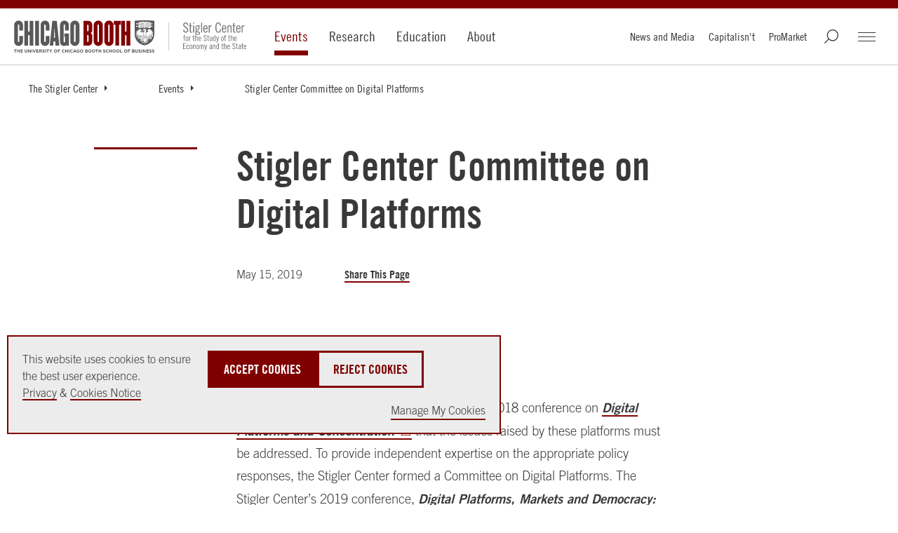

--- FILE ---
content_type: text/html; charset=utf-8
request_url: https://www.chicagobooth.edu/research/stigler/events/antitrust-competition-conference/digital-platforms-committee
body_size: 19639
content:




<!DOCTYPE html>
<!--[if IE 9]><html lang="en" class="ie9 no-js"><![endif]-->
<!--[if !IE]><!-->
<html lang="en">
<!--<![endif]-->
<head>
    
    
    
    
<!--BEGIN MetaData-->
<title>Stigler Center Committee on Digital Platforms</title>
<meta charset="utf-8">
<meta http-equiv="X-UA-Compatible" content="IE=edge">
<meta name="viewport" content="width=device-width, initial-scale=1.0">
<meta name="description" content="Explore global perspectives on digital market competition and policy from the Stigler Center’s curated reports, including insights from the U.S., EU, BRICS, and more." />
<meta name="referrer" content="no-referrer-when-downgrade" />

<link rel="canonical" href="https://www.chicagobooth.edu/research/stigler/events/antitrust-competition-conference/digital-platforms-committee"/>

<!--END MetaData-->


<!-- WB PODCAST-->

<!--BEGIN SocialMediaMetaData-->

    <meta name="twitter:site" content="" />
    <meta name="twitter:title" content="Stigler Center Committee on Digital Platforms" />
    <meta name="twitter:card" content="summary_large_image" />
    <meta name="twitter:description" content="Discover independent insights from the Stigler Center&amp;rsquo;s Committee on Digital Platforms on key policy challenges in economy, privacy, media, and political systems." />
    <meta name="twitter:image" content="https://www.chicagobooth.edu/-/media/project/archive/chicago-booth-harper-center.jpg?w=1920&amp;h=800&amp;hash=E69C614DA26115038EEEC81F8D8B4070" />
<meta property="twitter:url" content="https://www.chicagobooth.edu/research/stigler/events/antitrust-competition-conference/digital-platforms-committee"/>    <meta property="og:title" content="Stigler Center Committee on Digital Platforms" />
    <meta property="og:site_name" content="The University of Chicago Booth School of Business" />
    <meta property="og:type" content="website" />
    <meta property="fb:profile_id" content="198892435401" />
    <meta property="og:image:type" content="image/jpeg" />
    <meta property="og:image:width" content="1200" />
    <meta property="og:image:height" content="628" />
    <meta property="og:image" content="https://www.chicagobooth.edu/-/media/project/archive/chicago-booth-harper-center.jpg?w=1920&amp;h=800&amp;hash=E69C614DA26115038EEEC81F8D8B4070" />
    <meta property="og:description" content="Discover independent insights from the Stigler Center&amp;rsquo;s Committee on Digital Platforms on key policy challenges in economy, privacy, media, and political systems." />
<meta property="og:url" content="https://www.chicagobooth.edu/research/stigler/events/antitrust-competition-conference/digital-platforms-committee"/><!--END SocialMediaMetaData-->



        <!-- Default Chicago Booth Favicon Icon -->
        <link rel="icon" href="/favicon.svg" type="image/svg+xml" />
            <link rel="stylesheet" type="text/css" href="/assets/chicagobooth/css/css-bundle.min.css?v=2">
        <!-- END CSS FILES -->
                    <!--Tracking Header-->
        <!--Alphix Tag - Alphix Solutions-->
        <script async src="https://fml-x.com/load/3b89217c-d9e3-4448-8b71-3cb7b4e11a77"></script>











</head>
<body class="  white-header" data-template="News Events Chat Details Page">
    <span date-info="Custom CSS Class&amp;Variant=%7B7F57467D-988F-4953-97A4-052B8DB74694%7D&amp;Image Top Gradient&amp;Image Bottom Gradient&amp;Display Hero Line=1&amp;Shade Background"></span>
    <!--JAVASCRIPT FILES -->
    <script src="https://code.jquery.com/jquery-3.7.1.min.js"></script>
    <script src="https://code.jquery.com/ui/1.13.0/jquery-ui.min.js"></script>
    <script async src="https://cdn.jsdelivr.net/npm/bootstrap@5.3.3/dist/js/bootstrap.bundle.min.js"></script>
    <script src="/Assets/ChicagoBooth/js/headroom.js"></script>
    <script src="/Assets/ChicagoBooth/js/jQuery.headroom.js"></script>
    <script src="https://cdn.datatables.net/2.1.6/js/dataTables.min.js"></script>
    
    <!-- END JAVASCRIPT FILES -->


    <div id="cookie-consent-banner" role="banner" class="light-gray" aria-live="polite">
        <div class="cookie-container">
            <div class="banner-info">
                <p>
                    <span>
                        This website uses cookies to ensure the best user experience.<br />
                        <a href="https://www.chicagobooth.edu/privacy-notice">Privacy</a> & <a href="https://www.chicagobooth.edu/privacy-notice/cookie-notice">Cookies Notice</a>
                    </span>
                    <span class="action-buttons">
                        <button class="btn btn-lg btn-maroon accept-cookies"
                                tabindex="0"
                                aria-label="Accept Cookies">
                            Accept Cookies
                        </button>
                        <button class="btn btn-lg btn-white reject-cookies"
                                tabindex="0"
                                aria-label="Reject Cookies">
                            Reject Cookies
                        </button>
                        <span class="options">
                            <button class="toggle-modal button-link"
                                    data-target="#cookieModal"
                                    aria-label="Manage My Cookies" tabindex="0">
                                Manage My Cookies
                            </button>
                        </span>
                    </span>
                </p>
            </div>
        </div>
    </div>
    <!-- Modal -->
    <div class="modal" id="cookieModal" aria-labelledby="cookieModalTitle" aria-modal="true" tabindex="-1">
        <div class="modal-dialog" role="document">
            <div class="modal-content">
                <div class="modal-header">
                    <button aria-label="Close Modal" tabindex="0" class="close toggle-modal" data-target="#cookieModal"><span class="sr-only">Close</span></button>
                    <h2 class="modal-title">Manage Cookie Preferences</h2>
                    <button aria-label="Accept All Cookies" data-target="#cookieModal" class="btn-lg btn btn-maroon accept-cookies toggle-modal">Accept All Cookies</button>
                    <button aria-label="Reject All Cookies" data-target="#cookieModal" class="btn-lg btn btn-white reject-cookies toggle-modal">Reject All Cookies</button>
                </div>
                <div class="modal-body">
                    <table class="fullwidth cookie-table" aria-label="Cookie Preferences Table">
                        <tr>
                            <td>
                                <span class="TGcondensedbold">NECESSARY COOKIES</span><br />
                                These cookies are essential to enable the services to provide the requested feature, such as remembering you have logged in.
                            </td>
                            <td>ALWAYS ACTIVE</td>
                        </tr>
                        <tr>
                            <td>&nbsp;</td>
                            <td>
                                Reject | Accept
                            </td>
                        </tr>

                        <tr>
                            <td>
                                <span class="TGcondensedbold">PERFORMANCE AND ANALYTIC COOKIES</span><br />
                                These cookies are used to collect information on how users interact with Chicago Booth websites allowing us to improve the user experience and optimize our site where needed based on these interactions. All information these cookies collect is aggregated and therefore anonymous.
                            </td>
                            <td>
                                <div>
                                    <label class="switch" for="perfCook" aria-label="Performance Cookies Toggle">
                                        <input id="perfCook" type="checkbox">
                                        <span class="switch-slider"></span>
                                    </label>
                                </div>
                            </td>
                        </tr>
                        <tr>
                            <td>
                                <span class="TGcondensedbold">FUNCTIONAL COOKIES</span><br />
                                These cookies enable the website to provide enhanced functionality and personalization. They may be set by third-party providers whose services we have added to our pages or by us.
                            </td>
                            <td>
                                <div>
                                    <label class="switch" for="funcCook" aria-label="Functional Cookies Toggle">
                                        <input id="funcCook" type="checkbox">
                                        <span class="switch-slider"></span>
                                    </label>
                                </div>
                            </td>
                        </tr>
                        <tr>
                            <td>
                                <span class="TGcondensedbold">TARGETING OR ADVERTISING COOKIES</span><br />
                                These cookies collect information about your browsing habits to make advertising relevant to you and your interests. The cookies will remember the website you have visited, and this information is shared with other parties such as advertising technology service providers and advertisers.
                            </td>
                            <td>
                                <div>
                                    <label class="switch" for="targCook" aria-label="Targeting Cookies Toggle">
                                        <input id="targCook" type="checkbox">
                                        <span class="switch-slider"></span>
                                    </label>
                                </div>
                            </td>
                        </tr>
                        <tr>
                            <td>
                                <span class="TGcondensedbold">SOCIAL MEDIA COOKIES</span><br />
                                These cookies are used when you share information using a social media sharing button or “like” button on our websites, or you link your account or engage with our content on or through a social media site. The social network will record that you have done this. This information may be linked to targeting/advertising activities.
                            </td>
                            <td>
                                <div>
                                    <label class="switch" for="socCook" aria-label="Social Media Cookies Toggle">
                                        <input id="socCook" type="checkbox">
                                        <span class="switch-slider"></span>
                                    </label>
                                </div>
                            </td>
                        </tr>
                    </table>

                </div>
                <div class="modal-footer">
                    <p>
                        <button aria-label="Confirm Cookie Selections" class="btn btn-maroon btn-lg toggle-modal confirm-cookies" data-target="#cookieModal">Confirm My Selections</button>
                    </p>
                </div>
            </div>
        </div>
    </div>
    <!-- END MODAL-->


    <div class="alert-container">
        <!--BEGIN Body Copy-->

<!--END Alert Banner-->



        <div class="ribbon"></div>
    </div>
    <div id="hamburger" class="disappear" tabindex="0">
        <div id="hamburger-innercontainer">
            <span></span>
            <span></span>
            <span></span>
        </div>
    </div>
    <header id="header">
        <div class="header-content">
            <!--BEGIN Header-->


<a href="#maincontent" class="sr-only">Skip to main content</a>
<div class="wrap-container">
    <div class="container">
        <!-- DESKTOP ONLY NAV -->
        <div class="logo-container">
<a href="https://www.chicagobooth.edu/" class="logo" title="Chicago Booth Home" >            <span>The University of Chicago Booth School of Business</span>
</a>            <a href="https://www.chicagobooth.edu/research/stigler" class="sec-logo-img logo1" title="Stigler Home" >                    <img class="not-white" src='/-/media/project/chicago-booth/global-assets/research-center-logos/stigler/chicago-booth-stigler.svg' alt="Stigler Center" />
                    <img class="white" src='/-/media/project/chicago-booth/global-assets/research-center-logos/stigler/chicago-booth-stigler-wh.svg' alt="Stigler Center" />
</a>        </div>
        <nav class="desktop check-active-state">
            <!-- THIS WILL BE THE MAIN CORE NAV -->
                <ul class="nav-left">
                                <li>
                                    <a href="https://www.chicagobooth.edu/research/stigler/events" title="Events" >Events</a>
                                </li>
                                <li>
                                    <a href="https://www.chicagobooth.edu/research/stigler/research" title="Research" >Research</a>
                                </li>
                                <li>
                                    <a href="https://www.chicagobooth.edu/research/stigler/education" title="Education" >Education</a>
                                </li>
                                <li>
                                    <a href="https://www.chicagobooth.edu/research/stigler/about" title="About" >About</a>
                                </li>
            </ul>
            <!-- END CORE NAV -->
            <!-- THIS WILL BE SECONDARY NAV ITEMS -->
            <ul class="nav-right">
                <li><a href="https://www.chicagobooth.edu/research/stigler/news-and-media" title="News and Media" >News and Media</a></li>
                <li><a href="https://www.capitalisnt.com/" target="_blank" >Capitalisn&#39;t</a></li>
                <li><a href="https://promarket.org/" target="_blank" >ProMarket</a></li>
                                <li class="search" tabindex="0"></li>
                                <li id="booth-nav" class="hamburger" tabindex="0">
                    <div id="header-hamburger-innercontainer">
                        <span></span>
                        <span></span>
                        <span></span>
                    </div>

                </li>
            </ul>
            <!-- END SECONDARY NAV -->
        </nav>
        <!-- END DESKTOP ONLY NAV -->
        <!-- USED FOR TOGGLE MENU ON MOBILE -->

        <span class="target"></span>
        <span class="targetHover" id="maincontent"></span>
        <!-- END TOGGLE MENU ON MOBILE -->
    </div>
</div>
<!--END Header-->
<!--BEGIN Breadcrumbs Desktop-->
<!-- dropdown-parent active-->
<div class="breadcrumb desktop">
    <div class="sub-nav check-active-state" style="display: block;">
        <div class="horizontal-scroll">
            <!--<a href="https://www.chicagobooth.edu/" title="Home" >Home</a>-->




                    <div class="dropdown">
<a href="https://www.chicagobooth.edu/research/stigler" class="dropdown-parent toggle-arrow-div" title="The Stigler Center" >The Stigler Center</a>
                            <ul class="dropdown-menu">
                                    <li><a href="https://www.chicagobooth.edu/research/stigler/events" title="Events" >Events</a></li>
                                    <li><a href="https://www.chicagobooth.edu/research/stigler/research" title="Research" >Research</a></li>
                                    <li><a href="https://www.chicagobooth.edu/research/stigler/education" title="Education" >Education</a></li>
                                    <li><a href="https://www.chicagobooth.edu/research/stigler/about" title="About" >About</a></li>
                                    <li><a href="https://www.chicagobooth.edu/research/stigler/news-and-media" title="News and Media" >News and Media</a></li>

                            </ul>

                    </div>
                    <div class="dropdown">
<a href="https://www.chicagobooth.edu/research/stigler/events" class="dropdown-parent toggle-arrow-div" title="Events" >Events</a>
                            <ul class="dropdown-menu">
                                    <li><a href="https://www.chicagobooth.edu/research/stigler/events/antitrust-conference-series" title="Stigler Center Antitrust Conference Series" >Stigler Center Antitrust Conference Series</a></li>
                                    <li><a href="https://www.chicagobooth.edu/research/stigler/events/stigler-center-open-house" title="Stigler Center Open House and Lunch" >Stigler Center Open House and Lunch</a></li>
                                    <li><a href="https://www.chicagobooth.edu/research/stigler/events/2025-antitrust" title="2025 Antitrust and Competition Conference - Economic Concentration and the Marketplace of Ideas" >2025 Antitrust and Competition Conference - Economic Concentration and the Marketplace of Ideas</a></li>
                                    <li><a href="https://www.chicagobooth.edu/research/stigler/events/moral-boundaries-in-political-economy" title="Moral Boundaries in Political Economy" >Moral Boundaries in Political Economy</a></li>
                                    <li><a href="https://www.chicagobooth.edu/research/stigler/events/2024-pef-conference" title="Stigler Center-CEPR Political Economy of Finance Conference 2024: Corporate Democracy" >Stigler Center-CEPR Political Economy of Finance Conference 2024: Corporate Democracy</a></li>
                                    <li><a href="https://www.chicagobooth.edu/research/stigler/events/unpacking-esg-series" title="Unpacking ESG" >Unpacking ESG</a></li>
                                    <li><a href="https://www.chicagobooth.edu/research/stigler/events/chinas-political-economy-a-new-era" title="China’s Political Economy: A New Era?" >China’s Political Economy: A New Era?</a></li>

                            </ul>

                    </div>
                    <div class="dropdown">
<a href="https://www.chicagobooth.edu/research/stigler/events/antitrust-competition-conference/digital-platforms-committee" class="dropdown-parent" title="Stigler Center Committee on Digital Platforms" >Stigler Center Committee on Digital Platforms</a>

                    </div>
        </div>
    </div>
</div>
<!--END Breadcrumbs Desktop-->
<!--BEGIN Breadcrumbs Mobile-->
<div class="breadcrumb mobile">
    <div class="sub-nav check-active-state">
        <div class="horizontal-scroll scroller">
            
<a href="https://www.chicagobooth.edu/research/stigler" title="The Stigler Center" >The Stigler Center</a><a href="https://www.chicagobooth.edu/research/stigler/events" title="Events" >Events</a><a href="https://www.chicagobooth.edu/research/stigler/events/antitrust-competition-conference/digital-platforms-committee" title="Stigler Center Committee on Digital Platforms" >Stigler Center Committee on Digital Platforms</a>            

            
                    <div class="dropdown">
                        <ul class="dropdown-menu">
                                    <li><a href="https://www.chicagobooth.edu/research/stigler/events/antitrust-conference-series" title="Stigler Center Antitrust Conference Series" >Stigler Center Antitrust Conference Series</a></li>
                                    <li><a href="https://www.chicagobooth.edu/research/stigler/events/stigler-center-open-house" title="Stigler Center Open House and Lunch" >Stigler Center Open House and Lunch</a></li>
                                    <li><a href="https://www.chicagobooth.edu/research/stigler/events/2025-antitrust" title="2025 Antitrust and Competition Conference - Economic Concentration and the Marketplace of Ideas" >2025 Antitrust and Competition Conference - Economic Concentration and the Marketplace of Ideas</a></li>
                                    <li><a href="https://www.chicagobooth.edu/research/stigler/events/moral-boundaries-in-political-economy" title="Moral Boundaries in Political Economy" >Moral Boundaries in Political Economy</a></li>
                                    <li><a href="https://www.chicagobooth.edu/research/stigler/events/2024-pef-conference" title="Stigler Center-CEPR Political Economy of Finance Conference 2024: Corporate Democracy" >Stigler Center-CEPR Political Economy of Finance Conference 2024: Corporate Democracy</a></li>
                                    <li><a href="https://www.chicagobooth.edu/research/stigler/events/unpacking-esg-series" title="Unpacking ESG" >Unpacking ESG</a></li>
                                    <li><a href="https://www.chicagobooth.edu/research/stigler/events/chinas-political-economy-a-new-era" title="China’s Political Economy: A New Era?" >China’s Political Economy: A New Era?</a></li>
                        </ul>
                    </div>
        </div>
    </div>
</div>
<!--END Breadcrumbs Mobile-->
        </div>
    </header>
    <div id="back-to-top">
        <a class="back-to-top" title="Back to the Top">
            <span></span>
        </a>
    </div>
    <main class="container">
        <!--BEGIN Main Column 1-->

<!--BEGIN Page Title-->
    <!-- RGUSLAR CODE -->
        <section class="component white-header pageTitle body-copy-module     " data-moduleName="PageTitle">
            <div class="section-container bodyCopy-container">
                <span class="visual-element"></span>
                <div class="body-copy">
                    <h1>
                        Stigler Center Committee on Digital Platforms
                    </h1>
                    <div class="copy-container">
                        
                        
<!--BEGIN Article Summary-->



<ul class="details" data-MediaType="" data-AuthorName="" data-FirstTag="" data-strategicTags="" data-strategicTag1="" data-strategicTag2="" data-strategicTag3="">

    <li>
May 15, 2019    </li>

    <li></li>

    <li class="share">
        <div class="a2a_kit" data-a2a-url="https://www.chicagobooth.edu/research/stigler/events/antitrust-competition-conference/digital-platforms-committee" data-a2a-title="Stigler Center Committee on Digital Platforms">
            <a class="a2a_dd" href="https://www.addtoany.com/share">Share This Page</a>
        </div>
        <!-- <a class="addthis_button_expanded" title="Share" href="#" target="_blank">Share This Page</a> -->
    </li>

</ul>
<script>
    var addthis_config = {
        "data_track_addressbar": false,
        "services_expanded": "facebook,twitter,linkedin,email"
    };
</script>
<style>
    .a2a_kit,
    .a2a_dd {
        line-height: var(--line-height-p) !important;
    }
</style>
<!-- Go to www.addthis.com/dashboard to customize your tools -->
<!-- <script type="text/javascript" src="//s7.addthis.com/js/300/addthis_widget.js#pubid=ra-51017391651cc26e"></script> -->
<script>
    var a2a_config = a2a_config || {};
    a2a_config.num_services = 10;
    a2a_config.show_title = 1;
</script>

<script defer src="https://static.addtoany.com/menu/page.js"></script>
<script>
    // WORKING PAPERS Author script
    var authors = $(".story-author").children();
    var length = authors.length;
    if (length > 2) {
        var last = authors.last();
        $(authors).each(function () {
            if (!$(this).is(last)) {
                $(this).after(", ")
            }
        });
        $(last).before('and ');
    } else if (length == 2) {
        $(authors[0]).after(" and ");
    }
</script>
<!--END Article Summary-->


                    </div>
                </div>
            </div>
        </section>
<!--END Page Title-->
<!--BEGIN Body Copy-->
	<section  class="component body-copy-module     " data-modulename="body-copy-noimage">
		<div class="section-container bodyCopy-container ">
			<span class="visual-element"></span>
			<div class="body-copy copy-container">
									<p>A consensus emerged from the Stigler Center's 2018 conference on&nbsp;<a rel="noopener noreferrer" rel="noopener noreferrer" href="https://www.chicagobooth.edu/research/stigler/events/april-19-20-2018-2018-antitrust-and-competition-conference-digital-platforms-and-concentration" target="_blank" title="This Link Opens in New Window - This Link Opens in New Window" class="external"><strong><em>Digital Platforms and Concentration</em></strong></a>&nbsp;that the issues raised by these platforms must be addressed. To provide independent expertise on the appropriate policy responses, the Stigler Center formed a Committee on Digital Platforms. The Stigler Center&rsquo;s 2019 conference, <a rel="noopener noreferrer" rel="noopener noreferrer" href="https://research.chicagobooth.edu/stigler/events/single-events/antitrust-competition-conference" target="_blank" title="This Link Opens in New Window - This Link Opens in New Window" class="external"><strong><em>Digital Platforms, Markets and Democracy: A Path Forward</em></strong></a>, discussed the initial conclusions of this Committee.</p>
<p>The Committee's ultimate goal was to produce independent white papers on the platforms&rsquo; economic and societal impact that will inform decision and policy-making. The papers address the impact of digital platforms  on one of four main topics:</p>
<ul>
    <p>
    </p>
    <li><em><a href="/-/media/research/stigler/pdfs/market-structure-report.pdf" target="_blank" title="This Link Opens in New Window - This Link Opens in New Window" class="external"><strong>Economy and Market Structure</strong></a><em><a href="/-/media/research/stigler/pdfs/market-structure---report-as-of-15-may-2019.pdf" target="_blank" title="This Link Opens in New Window - This Link Opens in New Window" class="external">*</a>&nbsp;</em></em>(including possible changes to antitrust policy)  </li>
    <li><a href="/-/media/research/stigler/pdfs/data---report.pdf" target="_blank" title="This Link Opens in New Window - This Link Opens in New Window" class="external"><em><strong>Privacy and Data Protection</strong></em></a>*</li>
    <li><em><a href="/-/media/research/stigler/pdfs/media---report.pdf" target="_blank" title="This Link Opens in New Window - This Link Opens in New Window" class="external"><strong>The Media</strong></a>*</em> (as a key pillar of a democratic society) </li>
    <li><em><a href="/-/media/research/stigler/pdfs/politics---report.pdf" target="_blank" title="This Link Opens in New Window - This Link Opens in New Window" class="external"><strong>The Political System</strong></a>*</em> (and matters associated with the political arena)</li>
</ul>
<p><em>*Disclaimer: The white paper represents the opinions of the authors/subcommittee, not necessarily those of the Stigler Center, the University of Chicago, the Booth School of Business, or its faculty.</em>&nbsp;</p>
<h3>The <strong><a rel="noopener noreferrer" rel="noopener noreferrer" href="https://research.chicagobooth.edu/-/media/research/stigler/pdfs/digital-platforms---committee-report---stigler-center.pdf?la=en&amp;hash=2D23583FF8BCC560B7FEF7A81E1F95C1DDC5225E" target="_blank" title="This Link Opens in New Window - This Link Opens in New Window" class="pdf">Final Report </a></strong>and <a rel="noopener noreferrer" rel="noopener noreferrer" href="https://research.chicagobooth.edu/-/media/research/stigler/pdfs/policy-brief---digital-platforms---stigler-center.pdf?la=en&amp;hash=AC961B3E1410CF08F90E904616ACF3A3398603BF" target="_blank" title="This Link Opens in New Window - This Link Opens in New Window" class="pdf"><strong>Policy Brief</strong></a> from the Committee is now available.&nbsp;</h3>
<p>The Committee members were selected based on their contributions to their field and taking into account their particular area of expertise. In order to ensure the academic independence of the Committee, membership was restricted solely to scholars and industry participants who have not participated in or consulted on litigation involving the leading digital platforms (Google, Facebook and Amazon) over the past two years (irrespective of the side). Participating venture capitalists and industry members are expected not to possess any current major investment (&gt;$10 million) in any of the aforementioned digital platforms or their direct competitors.</p>
<p>
</p>
<p><strong>Subcommittee on Economy and Market Structure&nbsp;</strong></p>
<p>
</p>
<ul>
    <li><strong>Chair: <a rel="noopener noreferrer" rel="noopener noreferrer" href="https://som.yale.edu/faculty/fiona-m-scott-morton " target="_blank" title="This Link Opens in New Window - This Link Opens in New Window" class="external">Fiona Scott Morton</a></strong>, Theodore Nierenberg Professor of Economics, Yale University School of Management </li>
    <li><strong><a rel="noopener noreferrer" rel="noopener noreferrer" href="https://www.linkedin.com/in/pbouvier" target="_blank" title="This Link Opens in New Window - This Link Opens in New Window" class="external">Pascal&nbsp;</a><a rel="noopener noreferrer" rel="noopener noreferrer" href="https://www.linkedin.com/in/pbouvier" target="_blank" title="This Link Opens in New Window - This Link Opens in New Window" class="external">Bouvier</a></strong>, Managing Partner and co-founder, MiddleGame Ventures
    </li>
    <li><strong><a rel="noopener noreferrer" rel="noopener noreferrer" href="https://www.law.ox.ac.uk/people/ariel-ezrachi" target="_blank" title="This Link Opens in New Window - This Link Opens in New Window" class="external">Ariel Ezrachi</a></strong>, Slaughter and May Professor of Competition Law and Fellow of Pembroke College, University of Oxford </li>
    <li><strong><a rel="noopener noreferrer" rel="noopener noreferrer" href="https://www.tse-fr.eu/people/bruno-jullien " target="_blank" title="This Link Opens in New Window - This Link Opens in New Window" class="external">Bruno Jullien</a></strong>, Research Faculty, Toulouse School of Economics
    </li>
    <li><strong> <a rel="noopener noreferrer" rel="noopener noreferrer" href="https://comm.stanford.edu/scholars-katz/ " target="_blank" title="This Link Opens in New Window - This Link Opens in New Window" class="external">Roberta Katz</a></strong>, Senior Research Scholar, Stanford University
    </li>
    <li><strong><a rel="noopener noreferrer" rel="noopener noreferrer" href="https://www.publicknowledge.org/about-us/staff/ " target="_blank" title="This Link Opens in New Window - This Link Opens in New Window" class="external">Gene Kimmelman</a></strong>, President and CEO, Public Knowledge
    </li>
    <li><strong><a rel="noopener noreferrer" rel="noopener noreferrer" href="https://law.stanford.edu/directory/a-douglas-melamed/ " target="_blank" title="This Link Opens in New Window - This Link Opens in New Window" class="external">Douglas Melamed</a></strong>, Professor of the Practice of Law, Stanford Law School
    </li>
    <li><strong><a rel="noopener noreferrer" rel="noopener noreferrer" href="http://jamiemorgenstern.com " target="_blank" title="This Link Opens in New Window - This Link Opens in New Window" class="external">Jamie Morgenstern</a></strong>, Assistant Professor, School of Computer Science, Georgia Tech  </li>
</ul>
<p>
</p>
<p><strong>Subcommittee on Privacy and Data Protection&nbsp;</strong></p>
<p>
</p>
<p>
</p>
<ul>
    <li><strong>Chair: <a rel="noopener noreferrer" rel="noopener noreferrer" href="https://www.law.uchicago.edu/faculty/strahilevitz " target="_blank" title="This Link Opens in New Window - This Link Opens in New Window" class="external">Lior Strahilevitz</a></strong>, Sidley Austin Professor of Law, University of Chicago</li>
    <li><strong><a rel="noopener noreferrer" rel="noopener noreferrer" href="http://lorrie.cranor.org " target="_blank" title="This Link Opens in New Window - This Link Opens in New Window" class="external">Lorrie Cranor</a></strong>, Director and Bosch Distinguished Professor in Security and Privacy Technologies, CyLab Privacy and Security Institute, and FORE Systems Professor, Computer Science and Engineering &amp; Public Policy, Carnegie Mellon University
    </li>
    <li> <strong><a rel="noopener noreferrer" rel="noopener noreferrer" href="https://its.law.nyu.edu/facultyprofiles/index.cfm?fuseaction=profile.overview&amp;personid=27875" target="_blank" title="This Link Opens in New Window - This Link Opens in New Window" class="external">Florencia Marotta-Wurgler</a></strong>, Professor of Law, New York University School of Law
    </li>
    <li><strong><a rel="noopener noreferrer" rel="noopener noreferrer" href="https://jonathanmayer.org " target="_blank" title="This Link Opens in New Window - This Link Opens in New Window" class="external">Jonathan Mayer</a></strong>, Assistant Professor of Computer Science and Public Affairs, Princeton University
    </li>
    <li><strong><a rel="noopener noreferrer" rel="noopener noreferrer" href="https://www.law.georgetown.edu/faculty/paul-ohm/ " target="_blank" title="This Link Opens in New Window - This Link Opens in New Window" class="external">Paul Ohm</a></strong>, Professor of Law and Associate Dean for Academic Affairs, Georgetown University Law Center
    </li>
    <li><strong><a rel="noopener noreferrer" rel="noopener noreferrer" href="https://its.law.nyu.edu/facultyprofiles/index.cfm?fuseaction=profile.overview&amp;personid=28509" target="_blank" title="This Link Opens in New Window - This Link Opens in New Window" class="external">Katherine Strandburg</a></strong>, Alfred B. Engelberg Professor of Law, New York University School of Law</li>
    <li> <strong><a rel="noopener noreferrer" rel="noopener noreferrer" href="https://www.blaseur.com " target="_blank" title="This Link Opens in New Window - This Link Opens in New Window" class="external">Blase Ur</a></strong>, Neubauer Family Assistant Professor of Computer Sciences, University of Chicago
    </li>
</ul>
<p><strong>Subcommittee on the Media Industry&nbsp;</strong></p>
<p>
</p>
<ul>
    <li><strong>Chair: <a rel="noopener noreferrer" rel="noopener noreferrer" href="https://www.chicagobooth.edu/faculty/directory/r/guy-rolnik " target="_blank">Guy Rolnik</a></strong>, Clinical Associate Professor of Strategic Management,&nbsp;University of Chicago Booth School of Business</li>
    <li><strong><a rel="noopener noreferrer" rel="noopener noreferrer" href="https://sites.google.com/site/juliacagehomepage/" target="_blank" title="This Link Opens in New Window - This Link Opens in New Window" class="external">Julia Cage</a></strong>, Assistant Professor of Economics, Sciences Po Paris</li>
    <li><strong><a rel="noopener noreferrer" rel="noopener noreferrer" href="https://www.joshuagans.com " target="_blank" title="This Link Opens in New Window - This Link Opens in New Window" class="external">Joshua Gans</a></strong>, Professor of Strategic Management and Jeffrey S. Skoll Chair of Technical Innovation and Entrepreneurship, Rotman School of Management, University of Toronto
    </li>
    <li><strong><a rel="noopener noreferrer" rel="noopener noreferrer" href="https://law.rutgers.edu/directory/view/1020 " target="_blank" title="This Link Opens in New Window - This Link Opens in New Window" class="external">Ellen Goodman</a></strong>, Professor of Law, Rutgers University </li>
    <li><strong><a rel="noopener noreferrer" rel="noopener noreferrer" href="https://vivo.brown.edu/display/bknight " target="_blank" title="This Link Opens in New Window - This Link Opens in New Window" class="external">Brian Knight</a></strong>, Professor of Economics, Brown University
    </li>
    <li><strong><a rel="noopener noreferrer" rel="noopener noreferrer" href="http://www.columbia.edu/~ap3116/ " target="_blank" title="This Link Opens in New Window - This Link Opens in New Window" class="external">Andrea Prat</a></strong>, Richard Paul Richman Professor of Business and Professor of Economics, Columbia University
    </li>
    <li><strong><a rel="noopener noreferrer" rel="noopener noreferrer" href="https://sipa.columbia.edu/faculty-research/faculty-directory/anya-schiffrin" target="_blank" title="This Link Opens in New Window - This Link Opens in New Window" class="external">Anya Schiffrin</a></strong>, Director of the Technology, Media, and Communications specialization, School of International and Public Affairs, Columbia University
    </li>
</ul>
<p><strong>Subcommittee on Political Systems&nbsp;</strong></p>
<p>
</p>
<ul>
    <li><strong>Chair: <a rel="noopener noreferrer" rel="noopener noreferrer" href="https://www.princeton.edu/~nmccarty/ " target="_blank" title="This Link Opens in New Window - This Link Opens in New Window" class="external">Nolan McCarty</a></strong>, Susan Dod Brown Professor of Politics and Public Affairs, Princeton University</li>
    <li><strong><a rel="noopener noreferrer" rel="noopener noreferrer" href="https://www.ft.com/rana-foroohar" target="_blank" title="This Link Opens in New Window - This Link Opens in New Window" class="external">Rana Foroohar</a></strong>, Global Business Columnist and Associate Editor, <em>Financial Times</em></li>
    <li><strong><a rel="noopener noreferrer" rel="noopener noreferrer" href="https://andyguess.com " target="_blank" title="This Link Opens in New Window - This Link Opens in New Window" class="external">Andrew Guess</a></strong>, Assistant Professor of Politics and Public Affairs, Princeton University
    </li>
    <li><strong><a rel="noopener noreferrer" rel="noopener noreferrer" href="http://www.davidlazer.com/infopage " target="_blank" title="This Link Opens in New Window - This Link Opens in New Window" class="external">David Lazer</a></strong>, Professor of Political Science, Northeastern University
    </li>
    <li><strong><a rel="noopener noreferrer" rel="noopener noreferrer" href="https://alexandra-siegel.com " target="_blank" title="This Link Opens in New Window - This Link Opens in New Window" class="external">Alexandra Siegel</a></strong>, Postdoctoral Fellow, Stanford University</li>
    <li><strong><a rel="noopener noreferrer" rel="noopener noreferrer" href="https://www.law.uchicago.edu/faculty/stephanopoulos" target="_blank" title="This Link Opens in New Window - This Link Opens in New Window" class="external">Nick Stephanopoulus</a></strong>, Professor of Law and Herbert and Marjorie Fried Research Scholar, University of Chicago
    </li>
    <li><strong><a rel="noopener noreferrer" rel="noopener noreferrer" href="https://wp.nyu.edu/fas-joshuatucker/" target="_blank" title="This Link Opens in New Window - This Link Opens in New Window" class="external">Joshua Tucker</a></strong>, Professor of Politics, New York University</li>
</ul>
<p>
<strong>
<a rel="noopener noreferrer" rel="noopener noreferrer" href="https://research.chicagobooth.edu/-/media/research/stigler/pdfs/digital-platforms---committee-report---stigler-center.pdf?la=en&amp;hash=2D23583FF8BCC560B7FEF7A81E1F95C1DDC5225E" target="_blank" title="This Link Opens in New Window - This Link Opens in New Window" class="pdf">Read the Final Report</a></strong><br />
<br />
<strong>
<a href="/sitecore/service/notfound.aspx?item=web%3a%7b6427C345-BA09-4E71-ABAB-5952B3758E58%7d%40en">Additional Resources</a></strong>
</p>
<p><em>The Committee meetings are partially supported by a grant from the Alfred P. Sloan Foundation.<br />
</em></p>
<p>*Disclaimer: The white paper represents the opinions of the authors/subcommittee, not necessarily those of the Stigler Center, the University of Chicago, the Booth School of Business, or its faculty. </p>
<p>
</p>
			</div>
			
		</div>
	</section>
<!--END Body Copy-->

<!--END Main Column 1-->
    </main>
    <!--BEGIN Footer-->
<footer>
    <section class="component" data-moduleName="footer-module">
        <div class="section-container">
            <div class="logo-container">
<a href="https://www.chicagobooth.edu/" class="logo" >                    <span>The University of Chicago Booth School of Business</span>
</a>            </div>
            <div class="footerlinks-container">
                    <div class="row">
                            <h2 class="h5">Explore</h2>
                        <div class="footer-links">
                                <ul>
                                        <li><a href="https://www.chicagobooth.edu/why-booth" title="Why Booth" >Why Booth</a></li>
                                        <li><a href="https://www.chicagobooth.edu/degree-programs" title="Degree Programs" >Degree Programs</a></li>
                                        <li><a href="https://www.chicagobooth.edu/executiveeducation/" title="Executive Education" >Executive Education</a></li>
                                        <li><a href="https://www.chicagobooth.edu/faculty" title="Faculty &amp; Research" >Faculty &amp; Insights</a></li>
                                </ul>
                                                            <ul>
                                        <li><a href="https://www.chicagobooth.edu/alumni" title="Alumni" >Alumni</a></li>
                                        <li><a href="https://www.chicagobooth.edu/events" title="Events" >Events</a></li>
                                        <li><a href="https://www.chicagobooth.edu/recruiting" title="Recruiting" >Recruiting</a></li>
                                        <li><a href="https://www.chicagobooth.edu/admissions" title="Chicago Booth Admissions" >Admissions</a></li>
                                </ul>
                                                            <ul>
                                        <li><a href="https://www.chicagobooth.edu/about" title="About" >About</a></li>
                                        <li><a href="https://www.chicagobooth.edu/careers-at-booth" title="Careers at Booth" >Careers at Booth</a></li>
                                        <li><a href="https://www.chicagobooth.edu/media-relations-and-communications" title="Media Relations" >Media Relations</a></li>
                                        <li><a href="https://www.chicagobooth.edu/magazine" title="Chicago Booth Magazine" >Chicago Booth Magazine</a></li>
                                        <li><a href="https://www.chicagobooth.edu/review" title="Chicago Booth Review" >Chicago Booth Review</a></li>
                                </ul>
                        </div>
                    </div>
                                    <div class="row">
                        <div class="cta-section">
<a href="https://www.chicagobooth.edu/why-booth/request-information" class="btn btn-white" title="Why Booth? Request Information" >Request Information</a><a href="https://www.chicagobooth.edu/admissions/apply" class="btn btn-white" title="Start an Application for Admissions" >Apply</a><a href="https://giving.uchicago.edu/site/Donation2?df_id=1814&amp;1814.donation=form1&amp;mfc_pref=1230" class="btn btn-white" target="_blank" title="Give" >Give</a>                        </div>
                    </div>
                                    <div class="row">
                            <h2 class="h5">Other Offerings</h2>
                        <div class="cta-section offerings-section">
<a href="https://www.chicagobooth.edu/undergraduate" class="btn btn-white" title="Opportunities for Undergraduates" >Undergraduates</a><a href="https://www.chicagobooth.edu/taking-booth-classes" class="btn btn-white" title="Taking Classes at Booth" >Taking Classes</a><a href="https://www.chicagobooth.edu/degree-programs" class="btn btn-white" title="All Offerings" >All Other Offerings</a>                        </div>
                    </div>
                                    <div class="row">
                            <h2 class="h4">
<a href="https://www.chicagobooth.edu/why-booth/global-footprint" class="general-link" >Global Locations</a>
                            </h2>
                    <div class="footer-links">
                            <ul>
                                    <li><a href="https://www.chicagobooth.edu/why-booth/global-footprint/north-america/harper-center" title="Harper Center" >Harper Center</a></li>
                                    <li><a href="https://www.chicagobooth.edu/why-booth/global-footprint/north-america/gleacher-center" title="Gleacher Center" >Gleacher Center</a></li>
                            </ul>
                                                    <ul>
                                    <li><a href="https://www.chicagobooth.edu/mba/executive/chicago-campus" title="Executive MBA Chicago" >Executive MBA Chicago</a></li>
                                    <li><a href="https://www.chicagobooth.edu/mba/executive/london-campus" title="Executive MBA London" >Executive MBA London</a></li>
                                    <li><a href="https://www.chicagobooth.edu/mba/executive/hong-kong-campus" title="Executive MBA Hong Kong" >Executive MBA Hong Kong</a></li>
                            </ul>
                                                    <ul>
                                    <li><a href="https://www.chicagobooth.edu/executiveeducation/experience/global-locations" title="Executive Education Global Locations" >Executive Education Global Locations</a></li>
                            </ul>
                        </div>
                    </div>
                                    <div class="row">
                            <h2 class="h5">Follow</h2>
                                                    <ul class="social">
                                    <li>
<a href="https://www.facebook.com/chicagoboothbusiness" class="icon external" target="_blank" title="Follow Us on Facebook" ><img src="/-/media/project/archive/assets/facebook.svg?h=40&amp;w=40&amp;la=en&amp;hash=DBF2C0CBC8DC299207C547DED501F735" alt="facebook" /></a>                                    </li>
                                    <li>
<a href="https://www.instagram.com/chicagobooth/" class="icon external" target="_blank" title="Follow Us on Instagram" ><img src="/-/media/project/archive/assets/instagram.svg?h=40&amp;w=40&amp;la=en&amp;hash=E44F56B93DFF75F849BAF48C9E7862B1" alt="Instagram" /></a>                                    </li>
                                    <li>
<a href="https://x.com/ChicagoBooth" class="icon external" target="_blank" title="Follow Us on X" ><img src="/-/media/project/archive/assets/twitter.svg?h=40&amp;w=40&amp;la=en&amp;hash=D630E60A0A674277D54A0390390BE13D" alt="Twitter" /></a>                                    </li>
                                    <li>
<a href="https://www.youtube.com/user/ChicagoBoothMBA" class="icon external" target="_blank" title="Follow Us on YouTube" ><img src="/-/media/project/archive/assets/youtube.svg?h=40&amp;w=40&amp;la=en&amp;hash=9E6EFC46B49166023B0A190C6181C163" alt="Youtube" /></a>                                    </li>
                                    <li>
<a href="https://www.linkedin.com/school/universityofchicagoboothschoolofbusiness/" class="icon external" target="_blank" title="Follow Us on LinkedIn" ><img src="/-/media/project/archive/assets/linkedin.svg?h=40&amp;w=40&amp;la=en&amp;hash=A9AA7986BFBA7A0F37C93A7EE1BE0F81" alt="Linkedin" /></a>                                    </li>
                                    <li>
<a href="https://www.tiktok.com/@chicagobooth" class="icon external" target="_blank" title="Follow Us on tikTok" ><img src="/-/media/project/chicago-booth/global-assets/social-icons/tiktok.svg?la=en&amp;hash=E1A7A676026AF133791B3B2FB9A131B5" alt="tikTok" /></a>                                    </li>
                                    <li>
<a href="https://www.weibo.com/UChicagoBooth" class="icon external" target="_blank" title="Follow Us on Weibo" ><img src="/-/media/project/chicago-booth/global-assets/social-icons/weibo.svg?la=en&amp;hash=5A3F5A67E52348DD3406582D1081445D" alt="Weibo" /></a>                                    </li>
                                    <li>
<a href="https://www.chicagobooth.edu/landing/wechat" class="icon external" target="_blank" title="Follow Us on WeChat" ><img src="/-/media/project/chicago-booth/global-assets/social-icons/wechat.svg?la=en&amp;hash=3AA02EAF53089E7AE14AB31939E54A40" alt="WeChat" /></a>                                    </li>
                            </ul>
                    </div>
                                    <div class="row address">
                        <address>
<span class=" TGcondensedbold">The University of Chicago Booth School of Business</span><br />
5807 S. Woodlawn Ave.<br />
Chicago, IL 60637 USA<br />
</address>
<p>Phone: 773.702.7743</p>
<p>
<a class="btn btn-white" href="https://www.chicagobooth.edu/contact">Contact</a>&nbsp;</p>
                    </div>
                <div class="row">
                        <ul class="details">
                                <li><a href="https://www.uchicago.edu/" target="_blank" title="The University of Chicago" >The University of Chicago</a></li>
                                <li><a href="https://intranet.chicagobooth.edu/" target="_blank" title="Intranet" >Intranet</a></li>
                                <li><a href="https://www.chicagobooth.edu/privacy-notice" title="Privacy Notice" >Privacy Notice</a></li>
                                <li><a href="https://accessibility.uchicago.edu" target="_blank" title="University’s Digital Accessibility Standards" >Accessibility</a></li>
                                <li><a href="https://www.chicagobooth.edu/website-feedback" title="Give us your feedback on Booth website" >Website Feedback</a></li>
                        </ul>
                    <br>
                    <p>© 2004–2026 The University of Chicago Booth School of Business</p>
                </div>
            </div>
        </div>
    </section>
</footer>


<link rel="stylesheet" href="/assets/chicagobooth/css/coveo.css" />
<script class="coveo-script" type="text/javascript" src='https://static.cloud.coveo.com/searchui/v2.10116/js/CoveoJsSearch.Lazy.min.js'></script>
<script class="coveo-for-sitecore-script" type="text/javascript" src='https://static.cloud.coveo.com/coveoforsitecore/ui/v0.64.7/js/CoveoForSitecore.Lazy.min.js'></script>
<script type="text/javascript" src="https://static.cloud.coveo.com/searchui/v2.10116/js/cultures/en.js"></script>

<div>


    
    
        <!-- Resources -->
        <div id="coveo3a949f41"
             class="CoveoForSitecoreContext"
               data-sc-should-have-analytics-component='true'
  data-sc-analytics-enabled='true'
  data-sc-current-language='en'
  data-prebind-sc-language-field-name='fieldTranslator'
  data-sc-language-field-name='_language'
  data-sc-labels='{&quot;Ascending&quot; : &quot;Ascending&quot; , &quot;Descending&quot; : &quot;Descending&quot; , &quot;Created&quot; : &quot;Created&quot; , &quot;Created By&quot; : &quot;Created by&quot; , &quot;Creation Time&quot; : &quot;Creation time.&quot; , &quot;Language&quot; : &quot;Language&quot; , &quot;Last Time Modified&quot; : &quot;Last time modified.&quot; , &quot;Template&quot; : &quot;Template&quot; , &quot;Uniform resource identifier&quot; : &quot;URI&quot; , &quot;Updated By&quot; : &quot;Updated by&quot; , &quot;If the problem persists contact the administrator.&quot; : &quot;If the problem persists contact the administrator.&quot; , &quot;Search is currently unavailable&quot; : &quot;Oops! Something went wrong on the server.&quot;}'
  data-sc-maximum-age='900000'
  data-sc-page-name='onboarding-starting-a-new-job-successfully-maude-divittis'
  data-sc-page-name-full-path='/sitecore/content/Chicago Booth/Home/CareerCast/Stories/2013/onboarding-starting-a-new-job-successfully-maude-divittis'
  data-sc-index-source-name='Coveo_web_index - prod-v2'
  data-sc-is-in-experience-editor='false'
  data-sc-is-user-anonymous='true'
  data-sc-item-uri='sitecore://web/{533DF688-317A-4A34-AE07-B47BCB3A22C1}?lang=en&amp;ver=2'
  data-sc-item-id='533df688-317a-4a34-ae07-b47bcb3a22c1'
  data-prebind-sc-latest-version-field-name='fieldTranslator'
  data-sc-latest-version-field-name='_latestversion'
  data-sc-rest-endpoint-uri='/coveo/rest'
  data-sc-analytics-endpoint-uri='/coveo/rest/ua'
  data-sc-site-name='public'
  data-sc-field-prefix='f'
  data-sc-field-suffix='9473'
  data-sc-prefer-source-specific-fields='false'
  data-sc-external-fields='[{&quot;fieldName&quot;:&quot;permanentid&quot;,&quot;shouldEscape&quot;:false}]'
  data-sc-source-specific-fields='[{&quot;fieldName&quot;:&quot;attachmentparentid&quot;},{&quot;fieldName&quot;:&quot;clickableuri&quot;},{&quot;fieldName&quot;:&quot;collection&quot;},{&quot;fieldName&quot;:&quot;concepts&quot;},{&quot;fieldName&quot;:&quot;date&quot;},{&quot;fieldName&quot;:&quot;filetype&quot;},{&quot;fieldName&quot;:&quot;indexeddate&quot;},{&quot;fieldName&quot;:&quot;isattachment&quot;},{&quot;fieldName&quot;:&quot;language&quot;},{&quot;fieldName&quot;:&quot;printableuri&quot;},{&quot;fieldName&quot;:&quot;rowid&quot;},{&quot;fieldName&quot;:&quot;size&quot;},{&quot;fieldName&quot;:&quot;source&quot;},{&quot;fieldName&quot;:&quot;title&quot;},{&quot;fieldName&quot;:&quot;topparent&quot;},{&quot;fieldName&quot;:&quot;topparentid&quot;},{&quot;fieldName&quot;:&quot;transactionid&quot;},{&quot;fieldName&quot;:&quot;uri&quot;},{&quot;fieldName&quot;:&quot;urihash&quot;}]'
>
        </div>
        <script type="text/javascript">
        var endpointConfiguration = {
            itemUri: "sitecore://web/{533DF688-317A-4A34-AE07-B47BCB3A22C1}?lang=en&amp;ver=2",
            siteName: "public",
            restEndpointUri: "/coveo/rest"
        };
        if (typeof (CoveoForSitecore) !== "undefined") {
            CoveoForSitecore.SearchEndpoint.configureSitecoreEndpoint(endpointConfiguration);
            CoveoForSitecore.version = "5.0.1368.1";
            var context = document.getElementById("coveo3a949f41");
            if (!!context) {
                CoveoForSitecore.Context.configureContext(context);
            }
        }
        </script>
</div>

<script type="text/javascript" src="/Coveo/Hive/js/CoveoForSitecoreUserContext.js"></script>




<script>
    if (!!window.CoveoForSitecoreUserContext) {
        CoveoForSitecoreUserContext.handler.initializeContext({"device":"Default","isAnonymous":"true"});
    }
</script>
<!-- Page View test comment -->
        <script>
            // Code snippet to load and log page view analytics.
            // Imported from https://github.com/coveo/coveo.analytics.js
            (function (c, o, v, e, O, u, a) {
                a = 'coveoua'; c[a] = c[a] || function () { (c[a].q = c[a].q || []).push(arguments) };
                c[a].t = Date.now(); u = o.createElement(v); u.async = 1; u.src = e;
                O = o.getElementsByTagName(v)[0]; O.parentNode.insertBefore(u, O)
            })(window, document, 'script', 'https://static.cloud.coveo.com/coveo.analytics.js/2/coveoua.js');

            document.addEventListener("CoveoSearchEndpointInitialized", function () {
                var accessToken = Coveo && Coveo.SearchEndpoint && Coveo.SearchEndpoint.defaultEndpoint && Coveo.SearchEndpoint.defaultEndpoint.accessToken
                    ? Coveo.SearchEndpoint.defaultEndpoint.accessToken.token
                    : "";

                var customMetadata = {"contentIdKey" : "permanentid" , "contentType" : "Story Hub Story" , "contentLanguage" : "en" , "contentIdValue" : "533DF688317A4A34AE07B47BCB3A22C1" , "anonymous" : true};

                if (typeof (CoveoForSitecoreUserContext) !== "undefined") {
                    customMetadata["customData"] = {};
                    var currentContext = CoveoForSitecoreUserContext.handler.getContext();
                    Object.keys(currentContext).forEach(function(key) {
                        customMetadata["customData"]["context_" + key] = currentContext[key];
                    });
                }

                coveoua('onLoad', function() {
                    Object.defineProperty(coveoanalytics.CoveoAnalyticsClient.prototype, 'baseUrl', { get() { return "/coveo/rest/ua" + "/v15" }});
                    coveoua('init', accessToken);
                    coveoua('send', 'view', customMetadata);
                });
            });

        </script>


<!--END Footer-->

    <!-- SEARCH -->
    <div class="search-overlay desktop-search">
        <div class="search-overlay-container">
            <label class="visual-hide">Search</label>
            <!-- SEARCH OVERWRITE -->
            



<script>
    document.addEventListener("CoveoSearchEndpointInitialized", function() {
        var searchboxElement = document.getElementById("_main-global-search-box");
        searchboxElement.addEventListener("CoveoComponentInitialized", function() {
            CoveoForSitecore.initSearchboxIfStandalone(searchboxElement, "https://www.chicagobooth.edu/search");
        });
    })
</script><div id="_main-global-search-box_container" class="coveo-for-sitecore-search-box-container"
       data-prebind-maximum-age='currentMaximumAge'
>
    <div id="_main-global-search-box"
         class="CoveoSearchbox"
           data-enable-omnibox='true'
  data-enable-query-extension-addon='true'
  data-enable-query-suggest-addon='true'
  data-prebind-maximum-age='currentMaximumAge'
  data-clear-filters-on-new-query='false'
>
        
        
<script type="text/javascript">
    document.addEventListener("CoveoSearchEndpointInitialized", function() {
        var componentId = "_main-global-search-box";
        var componentElement = document.getElementById(componentId);

        function showError(error) {
                console.error(error);
        }

        function areCoveoResourcesIncluded() {
            return typeof (Coveo) !== "undefined";
        }

        if (areCoveoResourcesIncluded()) {
            var event = document.createEvent("CustomEvent");
            event.initEvent("CoveoComponentInitialized", false, true);
            
            setTimeout(function() {
                componentElement.dispatchEvent(event);
            }, 0);
        } else {
            componentElement.classList.add("invalid");
            showError("The Coveo Resources component must be included in this page.");
        }
    });
</script>
        <div class="CoveoForSitecoreBindWithUserContext"></div>
        <div class="CoveoForSitecoreExpressions"></div>
        <div class="CoveoForSitecoreConfigureSearchHub" data-sc-search-hub="Chicago Booth Search"></div>
    </div>
    
    <!-- Added per Coveo Support case 00123628 to ensure action history is populated correctly for coveo recommendations -->
    <div class="CoveoAnalytics" data-search-hub="Chicago Booth Search"></div>
</div>

            <!-- END SEARCH OVERWRITE -->
        </div>
    </div>
    <!-- END SEARCH -->
    <!---MOBILE NAV-->
    <!--BEGIN MobileNAv-->
<nav id="nav-mobile" class="mobile check-active-state disappear">
    <div class="nav-container">
        <div class="logo-container">
<a href="https://www.chicagobooth.edu/research/stigler" class="sec-logo-img" title="Stigler Home" >                    <img src='/-/media/project/chicago-booth/global-assets/research-center-logos/stigler/chicago-booth-stigler.svg' alt="Stigler Center" />
</a>        </div>
            <div class="search-overlay">
                <div class="search-overlay-container">
                    <!-- MOBILE SEARCH OVERWRITE -->




<script>
    document.addEventListener("CoveoSearchEndpointInitialized", function() {
        var searchboxElement = document.getElementById("_main-global-search-box-mobile");
        searchboxElement.addEventListener("CoveoComponentInitialized", function() {
            CoveoForSitecore.initSearchboxIfStandalone(searchboxElement, "https://www.chicagobooth.edu/search");
        });
    })
</script><div id="_main-global-search-box-mobile_container" class="coveo-for-sitecore-search-box-container"
       data-prebind-maximum-age='currentMaximumAge'
>
    <div id="_main-global-search-box-mobile"
         class="CoveoSearchbox"
           data-enable-omnibox='true'
  data-prebind-maximum-age='currentMaximumAge'
  data-clear-filters-on-new-query='false'
>
        
        
<script type="text/javascript">
    document.addEventListener("CoveoSearchEndpointInitialized", function() {
        var componentId = "_main-global-search-box-mobile";
        var componentElement = document.getElementById(componentId);

        function showError(error) {
                console.error(error);
        }

        function areCoveoResourcesIncluded() {
            return typeof (Coveo) !== "undefined";
        }

        if (areCoveoResourcesIncluded()) {
            var event = document.createEvent("CustomEvent");
            event.initEvent("CoveoComponentInitialized", false, true);
            
            setTimeout(function() {
                componentElement.dispatchEvent(event);
            }, 0);
        } else {
            componentElement.classList.add("invalid");
            showError("The Coveo Resources component must be included in this page.");
        }
    });
</script>
        <div class="CoveoForSitecoreBindWithUserContext"></div>
        <div class="CoveoForSitecoreExpressions"></div>
        <div class="CoveoForSitecoreConfigureSearchHub" data-sc-search-hub="Chicago Booth Search"></div>
    </div>
    
    <!-- Added per Coveo Support case 00123628 to ensure action history is populated correctly for coveo recommendations -->
    <div class="CoveoAnalytics" data-search-hub="Chicago Booth Search"></div>
</div>
                    <!-- END MOBILE SEARCH OVERWRITE -->
                </div>
            </div>

        <ul class="nav-left menu-item">
                <li>
                    <a href="https://www.chicagobooth.edu/research/stigler/events" title="Events" >Events</a>

                </li>
                <li>
                    <a href="https://www.chicagobooth.edu/research/stigler/research" title="Research" >Research</a>                            <span class="toggle-parent" tabindex="0"><span class="toggle-arrow"></span></span>
                            <ul class="">
                                    <li><a href="https://www.chicagobooth.edu/research/stigler/research/working-papers" >Working Papers</a></li>
                                    <li><a href="https://www.chicagobooth.edu/research/stigler/research/indexes" >Indexes</a></li>
                                    <li><a href="https://www.chicagobooth.edu/research/stigler/research/phd-dissertation-award" >PhD Dissertation Award</a></li>
                            </ul>


                </li>
                <li>
                    <a href="https://www.chicagobooth.edu/research/stigler/education" title="Education" >Education</a>                            <span class="toggle-parent" tabindex="0"><span class="toggle-arrow"></span></span>
                            <ul class="">
                                    <li><a href="https://www.chicagobooth.edu/research/stigler/education/journalists-in-residence-program" >Journalists in Residence Program</a>                            <span class="toggle-parent" tabindex="0"><span class="toggle-arrow"></span></span>
                            <ul class="">
                                    <li><a href="https://www.chicagobooth.edu/research/stigler/education/journalists-in-residence-program/jir-apply" >JIR Apply</a></li>
                                    <li><a href="https://www.chicagobooth.edu/research/stigler/education/journalists-in-residence-program/jir-faq" >JIR FAQ</a></li>
                                    <li><a href="https://www.chicagobooth.edu/research/stigler/education/journalists-in-residence-program/jir-testimonials" >JIR Testimonials</a></li>
                                    <li><a href="https://www.chicagobooth.edu/research/stigler/education/journalists-in-residence-program/jir-past-participants" >JIR Past Participants</a></li>
                            </ul>
</li>
                                    <li><a href="https://www.chicagobooth.edu/research/stigler/education/mini-courses" >Mini-Courses</a></li>
                                    <li><a href="https://www.chicagobooth.edu/research/stigler/education/case-studies" >Case Studies</a></li>
                                    <li><a href="https://www.chicagobooth.edu/research/stigler/education/curriculum" >Curriculum</a></li>
                            </ul>


                </li>
                <li>
                    <a href="https://www.chicagobooth.edu/research/stigler/about" title="About" >About</a>                            <span class="toggle-parent" tabindex="0"><span class="toggle-arrow"></span></span>
                            <ul class="">
                                    <li><a href="https://www.chicagobooth.edu/research/stigler/about/stigler-center-team" >Stigler Center Team</a></li>
                                    <li><a href="https://www.chicagobooth.edu/research/stigler/about/about-the-center-annual-report" >About the Center Annual Report</a></li>
                                    <li><a href="https://www.chicagobooth.edu/research/stigler/about/george-stiglers-legacy" >George Stiglers Legacy</a></li>
                                    <li><a href="https://www.chicagobooth.edu/research/stigler/about/job-opportunities" >Job Opportunities</a></li>
                                    <li><a href="https://www.chicagobooth.edu/research/stigler/about/jr-sr-fellows" >Jr Sr Fellows</a></li>
                            </ul>


                </li>
                <li>
                    <a href="https://www.chicagobooth.edu/research/stigler/news-and-media" title="News and Media" >News and Media</a>

                </li>
                <li>
                    <a href="https://www.capitalisnt.com/" target="_blank" >Capitalisn&#39;t</a>

                </li>
                <li>
                    <a href="https://promarket.org/" target="_blank" >ProMarket</a>

                </li>
        </ul>
            <div class="logo-container">
<a href="https://www.chicagobooth.edu/" class="logo" title="Chicago Booth Home" >                    <span>The University of Chicago Booth School of Business</span>
</a>
            </div>
            <ul class="nav-left menu-item">
                    <li>
                        <a href="https://www.chicagobooth.edu/why-booth" title="Why Booth" >Why Booth</a>

                    </li>
                    <li>
                        <a href="https://www.chicagobooth.edu/mba" title="MBA Programs" >MBA Programs</a>

                    </li>
                    <li>
                        <a href="https://www.chicagobooth.edu/phd" title="PhD" >PhD</a>

                    </li>
                    <li>
                        <a href="https://www.chicagobooth.edu/executiveeducation" title="Executive Education" >Executive Education</a>

                    </li>
                    <li>
                        <a href="https://www.chicagobooth.edu/faculty" title="Faculty &amp; Research" >Faculty &amp; Insights</a>

                    </li>
            </ul>

    </div>
</nav>
<!--END MobileNav-->


    <!---End MOBILE NAV-->
        <script src="/assets/chicagobooth/js/js-bundle.js" defer></script>
    <script src="/assets/chicagobooth/js/lozad.min.js"></script>
    <script>
        $(document).ready(function () {

            var isIE = typeof document !== 'undefined' && document.documentMode;

            const observer = lozad(".lozad", {
                rootMargin: '10px 0px', // syntax similar to that of CSS Margin
                threshold: 0.1, // ratio of element convergence
            });

            // lazy loads elements with default selector as ".lozad"
            observer.observe();

            if ($(".persistent-module").length > 0) {
                var divAppText = $(".persistent-banner").text();
            }
            $(window).on("load", function () {
                if ($(".persistent-module").length > 0 && divAppText.includes("App")) {
                    $(".persistent-banner").addClass("show", "!important");
                    lockBanner();
                }
            });

            function lockBanner() {
                $(window).scroll(function () {
                    if ($(".persistent-module").length > 0 && divAppText.includes("App")) {
                        if ($(window).scrollTop() < 1) {
                            $(".persistent-banner").addClass("show", "!important");
                        }
                    }
                });
            }
        });
    </script>

    

    <script>
        document.addEventListener('DOMContentLoaded', function () {
            // Check if an element with a specific class or ID associated with your rendering exists
            if (document.querySelector('.quick-summary') || document.getElementById('quick-summary')) {
                // Load your script dynamically
                var script = document.createElement('script');
                script.src = '/assets/chicagobooth/js/quick_summary.js';
                document.head.appendChild(script);
            }
        });
    </script>

        
    <!--No Story Hub pages -->

   <script>
       $(document).ready(function () {
           function o(o, e, c) { const t = new Date(); t.setTime(t.getTime() + 24 * c * 60 * 60 * 1e3); const n = "expires=" + t.toUTCString(); document.cookie = o + "=" + e + ";secure;" + n + ";path=/" }
           function e(o) { const e = o + "=", c = decodeURIComponent(document.cookie).split(";"); for (let o of c) if (((o = o.trim()), 0 === o.indexOf(e))) return o.substring(e.length); return "" }
           $(".accept-cookies").on("click", function () { o("CBCookieConsent", "accepted", 365); const e = { CBPerformance: "accept", CBFunction: "accept", CBTarget: "accept", CBSocial: "accept" }; for (let c in e) o(c, e[c], 365); $("#perfCook, #funcCook, #targCook, #socCook").prop("checked", !1), $("#cookie-consent-banner").removeClass("show"); location.reload(); }), $(".reject-cookies").on("click", function () { o("CBCookieConsent", "rejected", 365); const e = { CBPerformance: "reject", CBFunction: "reject", CBTarget: "reject", CBSocial: "reject" }; for (let c in e) o(c, e[c], 365); $("#perfCook, #funcCook, #targCook, #socCook").prop("checked", !0), $("#cookie-consent-banner").removeClass("show") }), $(".confirm-cookies").on("click", function () { const e = { CBPerformance: $("#perfCook").prop("checked") ? "reject" : "accept", CBFunction: $("#funcCook").prop("checked") ? "reject" : "accept", CBTarget: $("#targCook").prop("checked") ? "reject" : "accept", CBSocial: $("#socCook").prop("checked") ? "reject" : "accept", }; for (let c in e) o(c, e[c], 365); o("CBCookieConsent", "custom", 365), $("#cookie-consent-banner").removeClass("show"); location.reload(); }), (function () { e("CBCookieConsent"); const o = { CBPerformance: "#perfCook", CBFunction: "#funcCook", CBTarget: "#targCook", CBSocial: "#socCook", }; for (let c in o) { const t = e(c); $(o[c]).prop("checked", "reject" === t) } })(), (function () { const o = e("CBCookieConsent"), c = e("CBPerformance"), t = e("CBFunction"), n = e("CBTarget"), r = e("CBSocial"), i = e("AlertBoxCookie"), C = e("WhyBoothAwareness"), s = e("WhyBoothForm"); ("" != o && null != o) || document.getElementById("cookie-consent-banner").classList.add("show"), "" == c || null == c || "accept" == c ? $("#perfCook").prop("checked", !1) : $("#perfCook").prop("checked", !0), "" == t || null == t || "accept" == t ? $("#funcCook").prop("checked", !1) : $("#funcCook").prop("checked", !0), "" == n || null == n || "accept" == n ? $("#targCook").prop("checked", !1) : $("#targCook").prop("checked", !0), "" == r || null == r || "accept" == r ? $("#socCook").prop("checked", !1) : $("#socCook").prop("checked", !0), "" != i && $("#privacy-policy .alert-box:not(.form)").addClass("gdpr-style"), "" != C && $("#request-information-cta").css("display", "block"), "" != s && "false" != s && (window.whyBoothForm = !0) })(), ($.checkPersistentBanner = function () { $('.persistent-module a[href*="request-info"]').length > 0 && $(".persistent-module").hide() }), ($.checkWired = function () { $(".wired").hide() })
       })
</script>

<!-- FULL-TIME RFI Disable Form If Cookie Value is not null -->
<!-- PART-TIME RFI Disable Form If Cookie Value is not null -->
<!-- EMBA RFI Disable Form If Cookie Value is not null -->
<!-- CIVIC SCHOLARS RFI Disable Form If Cookie Value is not null -->

 <!-- For Tracking -->
<!--Begin Google Analytics Tracking Code-->
        <!-- CHOOSE TO LOAD BAIDU SCRIPT  -->
            <!--<script type="text/javascript">

                (function (d) {
                    (window.bd_cpro_rtid = window.bd_cpro_rtid || []).push({ id: "nW0kPj6z" });
                    var s = d.createElement("script"); s.type = "text/javascript"; s.async = true; s.src = location.protocol + "//cpro.baidu.com/cpro/ui/rt.js";
                    var s0 = d.getElementsByTagName("script")[0]; s0.parentNode.insertBefore(s, s0);
                })(document);

            </script> -->




</body>
</html>

--- FILE ---
content_type: text/css
request_url: https://www.chicagobooth.edu/assets/chicagobooth/css/css-bundle.min.css?v=2
body_size: 21332
content:
html,body,div,span,applet,object,iframe,h1,h2,h3,h4,h5,h6,p,blockquote,pre,abbr,acronym,address,big,cite,code,del,dfn,em,img,ins,kbd,q,s,samp,small,strike,strong,sub,sup,tt,var,b,u,i,center,dl,dt,dd,ol,ul,li,fieldset,form,label,legend,table,caption,tbody,tfoot,thead,tr,th,td,article,aside,canvas,details,embed,figure,figcaption,footer,header,hgroup,menu,nav,output,ruby,section,summary,time,mark,audio,video{margin:0;padding:0;border:0;vertical-align:baseline}article,aside,details,figcaption,figure,footer,header,hgroup,menu,nav,section{display:block}body{line-height:1}ol,ul{list-style:none}blockquote,q{quotes:none}blockquote:before,blockquote:after,q:before,q:after{content:'';content:none}table{border-collapse:collapse;border-spacing:0}@font-face{font-family:'TradeGothic Cn 18';src:url('fonts/087e5c21-3358-4cf3-9d2c-289a03a48292.eot?');src:url('fonts/087e5c21-3358-4cf3-9d2c-289a03a48292.eot?#iefix') format('embedded-opentype'),url('fonts/fb754dec-aa8f-444c-be48-868464c47ab0.woff') format('woff'),url('fonts/295ff20c-2b48-4fa6-be92-a53bbf9bbbb4.ttf') format('truetype'),url('fonts/c573d9d0-0726-4b95-aeee-fb621a299563.svg#c573d9d0-0726-4b95-aeee-fb621a299563') format('svg');font-weight:normal;font-style:normal}@font-face{font-family:'TradeGothic BoldCn 20';src:url('fonts/257c802f-349c-4b4d-aefa-546d5de15ec6.eot?');src:url('fonts/257c802f-349c-4b4d-aefa-546d5de15ec6.eot?#iefix') format('embedded-opentype'),url('fonts/5fdc935e-9e30-442a-bbe9-8d887b858471.woff') format('woff'),url('fonts/616c4c87-a077-43f4-a9f4-f01267c13818.ttf') format('truetype'),url('fonts/c901ad5f-a842-4549-a1f4-583a97f7e169.svg#c901ad5f-a842-4549-a1f4-583a97f7e169') format('svg');font-weight:normal;font-style:normal}@font-face{font-family:"Trade Gothic W01 Bold 2";src:url("fonts/bb3aa0a7-2585-4e89-ad82-658fd561751a.eot?");src:url("fonts/bb3aa0a7-2585-4e89-ad82-658fd561751a.eot?#iefix") format("eot"),url("fonts/1454a71d-cdbb-429c-8092-122f4493e0c7.woff") format("woff"),url("fonts/d5ea405c-2180-4ff0-bd51-3e19fb280be4.ttf") format("truetype"),url("fonts/70ac6679-cf48-4a0e-a909-d1e3bb4a1aa9.svg#70ac6679-cf48-4a0e-a909-d1e3bb4a1aa9") format("svg");font-weight:normal;font-style:normal}@font-face{font-family:"Trade Gothic W01 Roman";src:url("fonts/413d9688-00d4-47c4-bb55-656a0cd396e9.eot?");src:url("fonts/413d9688-00d4-47c4-bb55-656a0cd396e9.eot?#iefix") format("eot"),url("fonts/c4aef0d4-bfcf-4790-acf5-909881f411e8.woff") format("woff"),url("fonts/e741f29c-bc18-4343-bff3-db2465a0be3e.ttf") format("truetype"),url("fonts/853e2a9b-4057-42a5-ad7e-0762cda0b13c.svg#853e2a9b-4057-42a5-ad7e-0762cda0b13c") format("svg");font-weight:normal;font-style:normal}@font-face{font-family:"Trade Gothic LT W01 Light";src:url("fonts/7dc2cb7c-19fe-40d4-970d-7d5b4805f786.eot?");src:url("fonts/7dc2cb7c-19fe-40d4-970d-7d5b4805f786.eot?#iefix") format("eot"),url("fonts/e2ec6de9-6d7f-4b65-912b-4cbe6bb5d8f4.woff") format("woff"),url("fonts/3125e696-1c5e-4618-9eb6-78c0c19df292.ttf") format("truetype");font-weight:normal;font-style:normal}@font-face{font-family:'icomoon';src:url('fonts/icomoon.eot?');src:url('fonts/icomoon.eot?#iefix') format('embedded-opentype'),url('fonts/icomoon.ttf') format('truetype'),url('fonts/icomoon.woff') format('woff'),url('fonts/icomoon.svg#icomoon') format('svg');font-weight:normal;font-style:normal}:root{--h1:clamp(48px,calc(44px + 1vw),77px);--h2:clamp(32px,calc(30px + .5vw),50px);--h3:clamp(28px,calc(24px + .5vw),44px);--h4:clamp(24px,calc(20px + .5vw),38px);--h5:clamp(20px,calc(16px + .5vw),32px);--h6:clamp(16px,calc(12px + .5vw),28px);--p:clamp(16px,calc(12px + .5vw),32px);--tiny:clamp(14px,calc(12px + .3vw),28px);--maximum:var(--h1);--extra-large:var(--h2);--large:var(--h3);--medium:var(--h4);--small:var(--h5);--hover-underline-width:0 clamp(4px,.2em,7px) 0 0;--font-color:#39393a;--TradeGothicLight:"Trade Gothic LT W01 Light",Arial;--light-font:var(--TradeGothicLight);--TradeGothicBold:"Trade Gothic W01 Bold 2",Arial;--bold-font:var(--TradeGothicBold);--TradeGothicCn:"TradeGothic Cn 18",Arial;--cn-font:var(--TradeGothicCn);--TradeGothicBoldCn:"TradeGothic BoldCn 20",Arial;--bold-cn-font:var(--TradeGothicBoldCn);--line-height-p:1.75;--line-height-c:1.5;--line-height-cn:1.15;--line-height-h:1.2;--header-font-weight:400;--dark-gray:#39393a;--light-gray:#ececec;--gray:#cdcdcd;--teal:#115e67;--white:#fff;--maroon:#800000;--main-highlight-color:#800000;--component-background-color:#fff;--accordion-highlight-color:#808080;--button-color:var(--main-highlight-color);--button-inverse:var(--component-background-color);--button-font-color:var(--component-background-color);--button-font-inverse:var(--main-highlight-color);--container-column-spacing:10.5%;--container-row-spacing:60px;--hero-line-length:14.5%;--default-column-gap:5.5%;--default-column-width:60%;--swiss-row-spacing:50px;--ribbon-height:12px;--component-column-width:47.4%;--container-column-gap:15.8%;--max-screen-size:1920px;--tablet-size:1023px;--mobile-size:767px;--header-background:var(--white);--header-font-color:var(--dark-gray);--header-border:var(--gray);--main-site-logo-maroon:url("/Assets/ChicagoBooth/img/ChicagoBooth.svg");--main-site-logo-white:url("/Assets/ChicagoBooth/img/ChicagoBoothWhite.svg");--main-site-logo:var(--main-site-logo-maroon);--site-logo-max-width:200px;--play-icon:url("/Assets/ChicagoBooth/img/play-icon.svg");--back-to-top-icon:url("/Assets/ChicagoBooth/img/backToTop.svg");--bullet-1-icon:url("/Assets/ChicagoBooth/img/bullet.svg");--bullet-2-icon:url("/Assets/ChicagoBooth/img/bullet2.svg");--bullet-3-icon:url("/Assets/ChicagoBooth/img/bullet3.svg");--buttet-icon-white:url("/Assets/ChicagoBooth/img/bulletWhite.svg");--search-icon-gray:url("/Assets/ChicagoBooth/img/searchgray.svg");--search-icon-white:url("/Assets/ChicagoBooth/img/searchwhite.svg");--search-icon-maroon:url("/Assets/ChicagoBooth/img/search-icon-maroon.svg");--search-icon:var(--search-icon-gray);--information-icon-maroon:url("/Assets/ChicagoBooth/img/information.svg");--information-icon-white:url("/Assets/ChicagoBooth/img/informationWhite.svg");--information-icon:var(--information-icon-maroon);--preview-icon:url("/Assets/ChicagoBooth/img/arrowLongMaroon.svg");--preview-icon-hover:url("/Assets/ChicagoBooth/img/arrowLongMaroon.svg");--arrow-icon-maroon:url("/Assets/ChicagoBooth/img/arrowLongMaroon.svg");--arrow-icon-white:url("/Assets/ChicagoBooth/img/arrowLongWhite.svg");--arrow-icon:var(--arrow-icon-maroon);--external-icon-dark:url("/Assets/ChicagoBooth/img/newWindow.svg");--external-icon-white:url("/Assets/ChicagoBooth/img/newWindowWhite.svg");--external-icon-maroon:url("/Assets/ChicagoBooth/img/newWindowMaroon.svg");--external-icon:var(--external-icon-dark);--download-icon-dark:url("/Assets/ChicagoBooth/img/download.svg");--download-icon-white:url("/Assets/ChicagoBooth/img/downloadWhite.svg");--download-icon-maroon:url("/Assets/ChicagoBooth/img/downloadMaroon.svg");--download-icon:var(--download-icon-dark);--locked-icon-dark:url("/Assets/ChicagoBooth/img/locked.svg");--locked-icon-white:url("/Assets/ChicagoBooth/img/locked-white.svg");--locked-icon-maroon:url("/Assets/ChicagoBooth/img/locked-maroon.svg");--locked-icon:var(--locked-icon-dark);--locked-outline-icon-dark:url("/Assets/ChicagoBooth/img/locked-outline.svg");--locked-outline-icon-white:url("/Assets/ChicagoBooth/img/locked-outline-white.svg");--locked-outline-icon-maroon:url("/Assets/ChicagoBooth/img/locked-outline-maroon.svg");--locked-outline-icon:var(--locked-outline-icon-dark);--close-icon-white:url("/Assets/ChicagoBooth/img/closeWhite.svg");--close-icon-gray:url("/Assets/ChicagoBooth/img/close.svg");--close-icon-maroon:url("/Assets/ChicagoBooth/img/closeMaroon.svg");--close-icon:var(--close-icon-gray);--facebook-icon:url("/Assets/ChicagoBooth/img/facebook.svg");--facebook-icon-white:url("/Assets/ChicagoBooth/img/facebookWhite.svg");--facebook-icon-dark:url("/Assets/ChicagoBooth/img/facebookDark.svg");--x-icon:url("/Assets/ChicagoBooth/img/twitter.svg");--x-icon-white:url("/Assets/ChicagoBooth/img/twitterWhite.svg");--x-icon-dark:url("/Assets/ChicagoBooth/img/twitterDark.svg");--instagram-icon:url("/Assets/ChicagoBooth/img/instagram.svg");--instagram-icon-white:url("/Assets/ChicagoBooth/img/instagramWhite.svg");--instagram-icon-dark:url("/Assets/ChicagoBooth/img/instagramDark.svg");--linkedin-icon:url("/Assets/ChicagoBooth/img/linkedin.svg");--linkedin-icon-white:url("/Assets/ChicagoBooth/img/linkedInWhite.svg");--linkedin-icon-dark:url("/Assets/ChicagoBooth/img/linkedInDark.svg");--youtube-icon:url("/Assets/ChicagoBooth/img/youtube.svg");--youtube-icon-white:url("/Assets/ChicagoBooth/img/youtubeWhite.svg");--youtube-icon-dark:url("/Assets/ChicagoBooth/img/youtubeDark.svg");--tiktok-icon:url("/Assets/ChicagoBooth/img/tiktok.svg");--tiktok-icon-white:url("/Assets/ChicagoBooth/img/tiktok-white.svg");--tiktok-icon-dark:url("/Assets/ChicagoBooth/img/tiktok-dark.svg");--video-icon:url("/Assets/ChicagoBooth/img/video.svg");--video-icon-maroon:url("/Assets/ChicagoBooth/img/video maroon.svg");--video-icon-white:url("/Assets/ChicagoBooth/img/video white.svg");--audio-icon:url("/Assets/ChicagoBooth/img/audio.svg");--audio-icon-maroon:url("/Assets/ChicagoBooth/img/audio maroon.svg");--audio-icon-white:url("/Assets/ChicagoBooth/img/audio white.svg");--photo-icon:url("/Assets/ChicagoBooth/img/photo gallery.svg");--photo-icon-maroon:url("/Assets/ChicagoBooth/img/photo gallery maroon.svg");--photo-icon-white:url("/Assets/ChicagoBooth/img/photo gallery white.svg");--data-icon:url("/Assets/ChicagoBooth/img/data visualization.svg");--data-icon-maroon:url("/Assets/ChicagoBooth/img/data visualization maroon.svg");--data-icon-white:url("/Assets/ChicagoBooth/img/data visualization white.svg");--paper-icon:url("/Assets/ChicagoBooth/img/papers.svg");--paper-icon-maroon:url("/Assets/ChicagoBooth/img/papers maroon.svg");--paper-icon-white:url("/Assets/ChicagoBooth/img/papers white.svg");--event-icon:url("/Assets/ChicagoBooth/img/events.svg");--event-icon-maroon:url("/Assets/ChicagoBooth/img/events maroon.svg");--event-icon-white:url("/Assets/ChicagoBooth/img/events white.svg");--link-icon-maroon:url("/Assets/ChicagoBooth/img/link.svg");--link-icon-dark:url("/Assets/ChicagoBooth/img/link-gray.svg");--link-icon-white:url("/Assets/ChicagoBooth/img/link-wh.svg");--link-icon:var(--link-icon-maroon);--arrow-right-icon-white:url("/Assets/ChicagoBooth/img/arrow-right-wh.svg");--arrow-right-icon-dark:url("/Assets/ChicagoBooth/img/arrow-right.svg");--arrow-right-icon-maroon:url("/Assets/ChicagoBooth/img/arrow-right-maroon.svg");--arrow-right-icon:var(--arrow-right-icon-dark);--arrow-left-icon-white:url("/Assets/ChicagoBooth/img/arrow-left-wh.svg");--arrow-left-icon-dark:url("/Assets/ChicagoBooth/img/arrow-left.svg");--arrow-left-icon-maroon:url("/Assets/ChicagoBooth/img/arrow-left-maroon.svg");--arrow-left-icon:var(--arrow-left-icon-dark);--summary-icon-maroon:url("/Assets/ChicagoBooth/img/summary.svg");--summary-icon-dark:url("/Assets/ChicagoBooth/img/summary-gray.svg");--summary-icon-white:url("/Assets/ChicagoBooth/img/summary-wh.svg");--summary-icon:var(--summary-icon-maroon);--apply-icon-maroon:url("/Assets/ChicagoBooth/img/apply-with-pencil.svg");--apply-icon-dark:url("/Assets/ChicagoBooth/img/apply-with-pencil-gray.svg");--apply-icon-white:url("/Assets/ChicagoBooth/img/apply-with-pencil-wh.svg");--apply-icon:var(--apply-icon-maroon)}@media(max-width:1023px){:root{--container-column-spacing:20px;--container-width:calc(100% - var(--container-column-spacing) - var(--container-column-spacing));--component-column-width:calc(var(--container-width)*.6);--container-column-gap:calc(var(--container-width)*.2);--site-logo-max-width:40vw}}@media(max-width:767px){:root{--default-column-width:100%;--component-column-width:100%;--container-row-spacing:30px}}html{font-size:16px}body{font-family:var(--TradeGothicLight);color:var(--font-color)}#header a,nav.mobile a,.storyhub-sort a,footer a{font-family:var(--TradeGothicCn);line-height:var(--line-height-cn)}a{font-family:inherit;color:inherit;text-decoration:none}p,main li{font-family:var(--TradeGothicLight);font-size:var(--p);line-height:var(--line-height-p);color:var(--font-color)}footer li,address{font-family:var(--TradeGothicLight);font-size:var(--p);line-height:var(--line-height-h);color:var(--font-color)}address{font-style:normal;line-height:1}main li{margin-bottom:30px}.bold2{font-family:var(--TradeGothicBoldCn)}sup{font-size:12px!important}h1,h2,h3,h4,h5,h6,.h1,.h2,.h3,.h4,.h5,.h6{font-family:var(--TradeGothicBoldCn);font-weight:var(--header-font-weight);line-height:var(--line-height-h);letter-spacing:0}.optional-h1{font-size:calc(var(--h1)/2)}h1,.h1{font-size:var(--h1)}.maximum{font-size:var(--maximum)}h2,.h2{font-size:var(--h2)}.extra-large{font-size:var(--extra-large)}h3,.h3{font-size:var(--h3)}.large{font-size:var(--large)}h4,.h4{font-size:var(--h4)}.medium{font-size:var(--medium)}h5,.h5{font-size:var(--h5)}.small{font-size:var(--small)}h6,.h6{font-size:var(--h6)}sup{vertical-align:top!important;font-size:smaller}@media(max-width:767px){:root{--maximum:var(--h3);--extra-large:var(--h4);--large:var(--h5);--medium:var(--h6);--small:var(--p)}}p strong,td strong,li strong{font-family:var(--TradeGothicBold);font-weight:normal!important}.TGlight{font-family:var(--TradeGothicLight);line-height:var(--line-height-p)}.TGbold{font-family:var(--TradeGothicBold);line-height:var(--line-height-cn)}.TGcondensed,.optional-h1{font-family:var(--TradeGothicCn);line-height:var(--line-height-cn)}.TGcondensedbold{font-family:var(--TradeGothicBoldCn);line-height:var(--line-height-cn)}.disclaimer{font-size:var(--tiny);line-height:var(--line-height-cn)}main{background-color:var(--white)}.light-gray{--component-background-color:var(--light-gray);--button-inverse:var(--component-background-color)}.light-gray-banner .persistent-banner{--component-background-color:var(--light-gray);--font-color:var(--dark-gray);--close-icon:var(--close-icon-gray)}.dark-bg{--main-highlight-color:var(--white);--font-color:var(--white);--accordion-highlight-color:var(--white);--gray:var(--white);--button-color:var(--font-color);--arrow-icon:var(--arrow-icon-white);--preview-icon:var(--arrow-icon-white);--preview-icon-hover:var(--arrow-icon-white);--external-icon-maroon:var(--external-icon-white);--external-icon:var(--external-icon-white);--download-icon-maroon:var(--download-icon-white);--download-icon:var(--download-icon-white);--locked-icon-maroon:var(--locked-icon-white);--locked-icon:var(--locked-icon-white);--bullet-1-icon:var(--buttet-icon-white);--bullet-2-icon:var(--buttet-icon-white);--bullet-3-icon:var(--buttet-icon-white);--close-icon:var(--close-icon-white);--link-icon:var(--link-icon-white);--summary-icon:var(--summary-icon-white);--apply-icon:var(--apply-icon-white);--information-icon:var(--information-icon-white);--facebook-icon:var(--facebook-icon-white);--facebook-icon-dark:var(--facebook-icon-white);--x-icon:var(--x-icon-white);--x-icon-dark:var(--x-icon-white);--instagram-icon:var(--instagram-icon-white);--instagram-icon-dark:var(--instagram-icon-white);--linkedin-icon:var(--linkedin-icon-white);--linkedin-icon-dark:var(--linkedin-icon-white);--youtube-icon:var(--youtube-icon-white);--youtube-icon-dark:var(--youtube-icon-white);--tiktok-icon:var(--tiktok-icon-white);--tiktok-icon-dark:var(--tiktok-icon-white);--video-icon:var(--video-icon-white);--video-icon-maroon:var(--video-icon-white);--audio-icon:var(--audio-icon-white);--audio-icon-maroon:var(--audio-icon-white);--photo-icon:var(--photo-icon-white);--photo-icon-maroon:var(--photo-icon-white);--data-icon:var(--data-icon-white);--data-icon-maroon:var(--data-icon-white);--paper-icon:var(--paper-icon-white);--paper-icon-maroon:var(--paper-icon-white);--event-icon:var(--event-icon-white);--event-icon-maroon:var(--event-icon-white)}.teal,.green{--component-background-color:var(--teal);--button-color:var(--main-highlight-color);--button-inverse:var(--component-background-color);--button-font-color:var(--component-background-color);--button-font-inverse:var(--main-highlight-color)}.teal a.btn,.green a.btn{--external-icon-maroon:url("/Assets/ChicagoBooth/img/newWindowWhite.svg");--download-icon-maroon:url("/Assets/ChicagoBooth/img/downloadWhite.svg");--external-icon-white:url("/Assets/ChicagoBooth/img/newWindowTeal.svg");--download-icon-white:url("/Assets/ChicagoBooth/img/downloadTeal.svg")}.teal-banner .persistent-banner{--component-background-color:var(--teal);--font-color:var(--white);--close-icon:var(--close-icon-white);--main-highlight-color:var(--white)}.gray{--component-background-color:var(--dark-gray);--button-color:var(--main-highlight-color);--button-inverse:var(--component-background-color);--button-font-color:var(--component-background-color);--button-font-inverse:var(--main-highlight-color)}.gray a.btn{--external-icon-maroon:url("/Assets/ChicagoBooth/img/newWindowWhite.svg");--download-icon-maroon:url("/Assets/ChicagoBooth/img/downloadWhite.svg");--external-icon-white:url("/Assets/ChicagoBooth/img/newWindow.svg");--download-icon-white:url("/Assets/ChicagoBooth/img/download.svg");--locked-icon-maroon:url("/Assets/ChicagoBooth/img/locked.svg")}.gray-banner .persistent-banner{--component-background-color:var(--dark-gray);--font-color:var(--white);--close-icon:var(--close-icon-white);--main-highlight-color:var(--white)}.maroon{--component-background-color:var(--maroon);--button-color:var(--main-highlight-color);--button-inverse:var(--component-background-color);--button-font-color:var(--component-background-color);--button-font-inverse:var(--main-highlight-color)}.maroon a.btn{--external-icon-maroon:url("/Assets/ChicagoBooth/img/newWindowWhite.svg");--download-icon-maroon:url("/Assets/ChicagoBooth/img/downloadWhite.svg");--external-icon-white:url("/Assets/ChicagoBooth/img/newWindowMaroon.svg");--download-icon-white:url("/Assets/ChicagoBooth/img/downloadMaroon.svg");--locked-icon-maroon:url("/Assets/ChicagoBooth/img/locked-maroon.svg")}.maroon-banner .persistent-banner{--component-background-color:var(--maroon);--font-color:var(--white);--close-icon:var(--close-icon-white);--main-highlight-color:var(--white)}.dark-bg figcaption{background:rgba(0,0,0,.1)}#ribbonPreLoadingIndicator{height:0;padding:0}.sr-only{position:absolute;left:-10000px;top:auto;width:1px;height:1px;overflow:hidden}.ttsreader{visibility:hidden!important;float:left;height:0}.closebtn{background-image:var(--close-icon);cursor:pointer;min-width:50px;text-align:center;background-repeat:no-repeat;background-position:center;background-size:auto 16px;transition:transform .2s}.closebtn:hover{transform:scale(1.25)}.hide,.hidden,.hidden-preview:not(.scEnabledChrome),.visual-hide{display:none!important}.show{display:block!important}.invisible{visibility:hidden}@keyframes fade{from{opacity:0}to{opacity:1}}.text-hide{font:0/0 a;color:transparent;text-shadow:none;background-color:transparent;border:0}.toggle-arrow::before{font-family:"icomoon";content:"";padding:2px 5px 2px 10px;font-size:15px;display:-webkit-box;display:-moz-box;display:-ms-flexbox;display:-webkit-flex;display:flex;align-self:center;transition:transform .2s ease}.toggle-arrow.open::before{transform-origin:center;top:0;transform:rotate(90deg)}html{margin:0;padding:0;height:100%}html.html-is-locked{overflow:hidden}*:focus{outline:1px solid #6b6b6b;outline-offset:5px}.dark-bg *:focus{outline:1px solid #e6e6e6}body{overflow-x:hidden!important;overflow-y:scroll!important;width:100%;height:100%}body.noscroll{overflow:hidden!important}body.locked{position:fixed;width:100%;height:100vh}.ribbon,.top-ribbon{height:var(--ribbon-height);background:var(--maroon);width:100%;z-index:2}.top-ribbon{position:fixed;top:0}main{transition:padding .2s ease}.container{width:100%;max-width:var(--max-screen-size);margin:0 auto}.d-grid{display:grid;column-gap:var(--default-column-gap);row-gap:20px}.columns-one{grid-template-columns:repeat(3,1fr)}.columns-two{grid-template-columns:repeat(3,1fr)}.columns-three{grid-template-columns:repeat(3,1fr)}.columns-four{grid-template-columns:repeat(3,1fr)}.columns-five{grid-template-columns:repeat(3,1fr)}.component{padding:var(--container-row-spacing) 0;background-color:var(--component-background-color)}.component.no-padding-top{padding-top:0}.component.no-padding-bottom{padding-bottom:0}.component.no-padding{padding:0}.section-container{padding:20px 0;margin:0 var(--container-column-spacing);display:flex;flex-direction:row;flex-wrap:wrap;container-type:inline-size}footer section.component{margin:0;padding:0}.no-sides .section-container{padding-left:0!important;padding-right:0!important;margin-left:0!important;margin-right:0!important}.sticky-section{position:sticky;top:12px;z-index:1}.sticky-section~section.swiss .sticky-image article .swiss-img{top:20%}@media screen and (max-width:767px){.sticky-section{position:static}}main p+h1,main p+h2,main p+h3,main p+h4,main p+h5,main p+.h1,main p+.h2,main p+.h3,main p+.h4,main p+.h5{margin-top:40px}main,main p,main li,main h1,main h2,main h3,main h4,main h5,main h6{color:var(--font-color)}.body-copy p:not(:last-of-type),.copy p:not(:last-of-type),.accordion-copy p:not(:last-of-type){margin-bottom:40px}@media screen and (max-width:767px){.body-copy h1:first-of-type,.body-copy h2:first-of-type{position:relative;padding-bottom:20px;margin-bottom:20px}.body-copy h1:first-of-type::after,.body-copy h2:first-of-type::after{content:"";position:absolute;width:22%;bottom:0;left:0;height:3px;border-bottom:3px solid var(--main-highlight-color)}.no-visual-element .body-copy h1:first-of-type::after,.no-visual-element .body-copy h2:first-of-type::after,.body-copy h1:first-of-type~h2:first-of-type::after{display:none}}.arrow-left-icon{background:var(--arrow-left-icon)}.arrow-right-icon{background:var(--arrow-right-icon)}.apply-icon:after{content:var(--apply-icon)}.summary-icon:after{content:var(--summary-icon)}.linked{position:relative}.linked.show:before{display:block;transform:translate(-50%,-100%)}.linked:before{content:'Link Copied';position:fixed;top:22px;left:50%;transform:translate(-50%,0);padding:10px 20px;background:#f7dc66;color:var(--font-color);font-family:var(--cn-font);font-size:20px;opacity:0;display:none;white-space:nowrap;transition:all .2s,opacity .1s;z-index:1000;text-transform:none}.linked.copied:before{opacity:1;transform:translate(-50%,0)}.icon-linked::after{content:var(--link-icon)}.alert-container a,main a,.button-link{box-shadow:0 2px 0 0 var(--main-highlight-color);transition:all .2s ease}footer a{box-shadow:0 0 0 0;transition:all .2s ease;line-height:1.2}.alert-container a:hover,main a:hover,footer a:hover,.button-link:hover,.alert-container a:focus,main a:focus,footer a:focus,.button-link:focus{color:var(--main-highlight-color);box-shadow:var(--hover-underline-width);cursor:pointer}a.external::after,a.pdf::after,a.locked::after,.icon-link::after{min-width:15px;display:inline-block;margin-left:10px}a.external::after{content:var(--external-icon-maroon)}a.pdf::after{content:var(--download-icon-maroon)}a.locked::after{content:var(--locked-outline-icon-maroon);width:10px;transform:scale(1.2)}a.icon::after{content:"";width:0;display:initial;padding-left:0}a.icon{box-shadow:0 0 0 0!important}a[href]:empty{display:none}p.block-quote,span.block-quote{padding-left:20px;border-left:8px solid var(--main-highlight-color);color:var(--main-highlight-color)}button{border-radius:0;text-align:inherit;background:none;box-shadow:none;padding:0;cursor:pointer;border:0;color:inherit;font:inherit}a.btn,button.btn{font-family:var(--TradeGothicBoldCn);display:inline-flex;border-radius:0;padding:10px 40px;white-space:initial;justify-content:center;align-items:center;text-align:center;cursor:pointer;text-transform:uppercase;box-shadow:0 0 0 0!important;border:3px solid var(--main-highlight-color);box-sizing:border-box}.body-copy .btn,.body-copy p>br+.btn,.body-copy .btn+.btn,.copy-container p:first-child .btn{margin-top:1em}.body-copy p>.btn,.body-copy li>.btn{margin-top:0}a.btn,button.btn,a.btn.btn-white:hover,button.btn.btn-white:hover,a.btn.btn-white:focus,button.btn.btn-white:focus{color:var(--button-font-color);background-color:var(--button-color)}a.btn:hover,button.btn:hover,a.btn:focus,button.btn:focus,a.btn.btn-white,button.btn.btn-white{color:var(--button-font-inverse);background-color:var(--button-inverse)}a.btn.external::after,a.btn.btn-white.external:hover::after{content:var(--external-icon-white)}a.btn.external:hover::after,a.btn.btn-white.external::after{content:var(--external-icon-maroon)}a.locked.btn::after,a.locked.btn.btn-white:hover::after{content:var(--locked-icon-white)}a.locked.btn:hover::after,a.locked.btn-white::after{content:var(--locked-icon-maroon)}a.pdf.btn::after,a.pdf.btn.btn-white:hover::after{content:var(--download-icon-white)}a.pdf.btn-maroon:hover::after,a.pdf.btn-white::after{content:var(--download-icon-maroon)}.btn.btn-cn{padding:8px 40px;font-size:var(--h6);line-height:1}a.disabled{cursor:default;pointer-events:none}a.btn.disabled{--button-font-color:var(--dark-gray);--button-color:var(--gray);--button-font-inverse:var(--dark-gray);--button-inverse:var(--gray)}a.btn-dark,button.btn-dark{--main-highlight-color:var(--font-color);--button-color:var(--font-color);--button-font-inverse:var(--font-color);--external-icon-maroon:var(--external-icon);--download-icon-maroon:var(--download-icon);--locked-icon-maroon:var(--locked-icon)}.cta-module .cta-container{display:flex;justify-content:space-between;align-items:center;flex-grow:1}.single-col .cta-container{flex-grow:0}.cta-module p{display:block;width:auto}.cta-visual-element{display:block;flex-grow:1;margin-left:var(--default-column-gap);height:3px;background-color:var(--main-highlight-color)}.cta-module .btn{margin-top:0}main ul,main ol{margin-top:20px}main ol{list-style:none;counter-reset:li}main ol li,main ul li{padding-left:40px;position:relative}main li::before{content:"";color:var(--main-highlight-color)!important;fill:var(--main-highlight-color);display:inline-block;width:6px;margin-left:-40px;position:absolute;height:1.5em}main ul li::before{background:var(--bullet-1-icon);background-repeat:no-repeat;background-position:center}main ul ul li::before{background:var(--bullet-2-icon);background-repeat:no-repeat;background-position:center}main ul ul ul li::before{background:var(--bullet-3-icon);background-repeat:no-repeat;background-position:center}main ol>li::before{content:counter(li) ".";background:none}main ol>li{counter-increment:li}.visual-element{display:inline-block;width:var(--hero-line-length);height:3px;background-color:var(--main-highlight-color);margin-top:8px;margin-right:var(--default-column-gap)}.no-visual-element .visual-element{height:0}.single-col>.section-container>div[class*="-container"],.single-column-width{width:var(--default-column-width);min-width:initial;margin-left:calc(var(--hero-line-length) + var(--default-column-gap))}.single-col .single-column-width,.single-column-width .single-column-width,.single-column-width .single-col>.section-container>div[class*="-container"],.single-col .single-col>.section-container>div[class*="-container"]{width:100%;margin:0}.body-copy{width:var(--default-column-width)}.body-copy iframe{width:100%}.body-copy img{max-width:100%}@media(max-width:767px){.visual-element{display:none}.single-col>.section-container>div[class*="-container"],.single-column-width{width:100%;margin:0}}.full-width-copy .visual-element{display:none}.full-width-copy .body-copy{width:100%}.full-width-copy .copy-container>*,.full-width-copy .table-container>*{width:var(--default-column-width);margin-left:calc(var(--hero-line-length) + var(--default-column-gap))}.hide-transcript .video-transcript{display:none}.optional-h1{display:block}@media(max-width:767px){.full-width-copy .copy-container>*,.full-width-copy .table-container>*{margin-left:0}}.text-center{text-align:center}main a[id*="anchor_"],main a[id*="anchor_"]:hover,main a[id*="anchor_"]:focus{color:initial!important;box-shadow:0 0 0 0!important;box-shadow:none!important}.unsupported #hamburger,.unsupported .breadcrumb,.unsupported #privacy-policy,.unsupported #back-to-top{display:none!important}.w-100{width:100%}img[width="1"][height="1"]{display:none}.show-preview-icon a.icon[target="_blank"],.show-preview-icon a.icon.external{--preview-icon:var(--external-icon);--preview-icon-hover:var(--external-icon-maroon)}.show-preview-icon a.icon.pdf,.show-preview-icon a.icon[href*="/-/media/"]{--preview-icon:var(--download-icon);--preview-icon-hover:var(--download-icon-maroon)}.show-preview-icon .locked a.icon,.show-preview-icon.locked a.icon{--preview-icon:var(--locked-icon);--preview-icon-hover:var(--locked-icon-maroon)}.show-preview-icon .article a.icon,.show-preview-icon.article a.icon{display:none!important}.show-preview-icon .video a.icon,.show-preview-icon.video a.icon{--preview-icon:var(--video-icon);--preview-icon-hover:var(--video-icon-maroon)}.show-preview-icon .photo a.icon,.show-preview-icon.photo a.icon{--preview-icon:var(--photo-icon);--preview-icon-hover:var(--photo-icon-maroon)}.show-preview-icon .podcast a.icon,.show-preview-icon.podcast a.icon{--preview-icon:var(--audio-icon);--preview-icon-hover:var(--audio-icon-maroon)}.show-preview-icon .data a.icon,.show-preview-icon.data a.icon{--preview-icon:var(--data-icon);--preview-icon-hover:var(--data-icon-maroon)}.show-preview-icon .paper a.icon,.show-preview-icon.paper a.icon{--preview-icon:var(--paper-icon);--preview-icon-hover:var(--paper-icon-maroon)}.show-preview-icon .event a.icon,.show-preview-icon.event a.icon{--preview-icon:var(--event-icon);--preview-icon-hover:var(--event-icon-maroon)}.show-preview-icon a.icon.external[href*="facebook.com"]{--preview-icon:var(--facebook-icon-dark);--preview-icon-hover:var(--facebook-icon)}.show-preview-icon a.icon.external[href*="twitter.com"],.show-preview-icon a.icon.external[href*="//x.com"],.show-preview-icon a.icon.external[href*="www.x.com"]{--preview-icon:var(--x-icon-dark);--preview-icon-hover:var(--x-icon)}.show-preview-icon a.icon.external[href*="linkedin.com"]{--preview-icon:var(--linkedin-icon-dark);--preview-icon-hover:var(--linkedin-icon)}.show-preview-icon a.icon.external[href*="youtube.com"]{--preview-icon:var(--youtube-icon-dark);--preview-icon-hover:var(--youtube-icon)}.show-preview-icon a.icon.external[href*="instagram.com"]{--preview-icon:var(--instagram-icon-dark);--preview-icon-hover:var(--instagram-icon)}.show-preview-icon a.icon.external[href*="tiktok.com"]{--preview-icon:var(--tiktok-icon-dark);--preview-icon-hover:var(--tiktok-icon)}.show-preview-icon .icon::before{display:inline-block;width:30px;height:15px;transform:translate3d(-50%,0,0);padding-left:0;transition:all .2s ease;content:var(--preview-icon)}.show-preview-icon a.icon.external::before,.show-preview-icon a.icon[target="_blank"]::before,.show-preview-icon a.icon.pdf::before,.show-preview-icon a.icon[href*="/-/media/"],.show-preview-icon a.icon.locked::before,.show-preview-icon.media a.icon::before,.show-preview-icon .media a.icon::before{width:18px;transform:translate3d(0,0,0)}.show-preview-icon .icon{display:inline-block;width:40px!important;position:relative;text-align:left!important;vertical-align:text-bottom;overflow:hidden}.show-preview-icon a.icon:hover::before,.show-preview-icon a:hover .icon::before,.show-preview-icon a.icon:focus::before,.show-preview-icon.hover a.icon::before,.show-preview-icon .hover a.icon::before{transform:translate3d(0,0,0);content:var(--preview-icon-hover)}.show-preview-icon a.header-icon>h2{display:inline;transition:all .2s;margin-right:5px}.show-preview-icon h2 a{box-shadow:0 0 0 0}.show-preview-icon a.header-icon{box-shadow:0 0 0 0}.show-preview-icon .header-icon .icon{margin-top:5px}.show-preview-icon.hover h2 a,.show-preview-icon h2 a:hover,.show-preview-icon a:hover>h2,.show-preview-icon .hover h2 a{box-shadow:var(--hover-underline-width);color:var(--main-highlight-color)}.dark-bg.show-preview-icon.hover h2 a,.dark-bg.show-preview-icon h2 a:hover,.dark-bg.show-preview-icon .hover h2 a{box-shadow:var(--hover-underline-width);color:var(--main-highlight-color)}.pagination-container{display:block;width:100%}.pagination-container ul.pagination{display:flex;justify-content:center}.pagination-container ul.pagination li::before{background:none}.pagination-container ul.pagination li.active a{cursor:text;border-bottom:7px solid #800000;color:#800000}section.upcomingSection .bodyCopy-container .copy-container p{margin-bottom:0}div[id^="swiss-hub-container"] .coveo-search-section{margin:0}div[id^="swiss-hub-container"] .coveo-results-header{display:none}div[id^="swiss-hub-container"].show-results-header .coveo-results-header{display:flex}.section-container img[data-loaded="true"],.hero-module-container img[data-loaded="true"]{animation-name:fade;animation-duration:1.75s;animation-iteration-count:1}ul.details,ul.row-list{width:100%;display:inline-flex;flex-wrap:wrap}ul.details li,ul.row-list li{padding:0 30px 0 0}main ul.details li{font-size:var(--tiny);color:var(--font-color)}main ul.details li.share{font-family:var(--TradeGothicBoldCn);line-height:var(--line-height-p)!important}main ul.details li.share a{padding:0;display:inline;float:none}main ul.details li.share a span{display:none}main ul.details li::before,ul.row-list li::before,.topics ul li::before{content:"";background:none}main ul.details li.share a span.at-icon-wrapper,a.at-branding-logo{display:none!important}main ul.details li.story-detail-page:last-child{font-family:var(--TradeGothicBoldCn)}.topics-page .topics ul li{font-family:var(--TradeGothicBold)}.author-details article div.copy{width:55%;padding-left:2.75%;line-height:0}.topics ul.details li{padding:0 5.5% 0 0;border-left:0}.topics ul{display:flex;-webkit-flex-wrap:wrap;flex-wrap:wrap}.topics ul li span{display:inline-block;padding-left:10px;font-family:var(--TradeGothicLight);font-size:var(--tiny)}p.topics-copy{line-height:2.5;font-size:16px}.topics-copy p a,p.topics-copy a{margin-right:40px;white-space:nowrap}ul.social{display:flex;flex-direction:row;flex-wrap:wrap;align-items:center}ul.social li{list-style:none;padding:0!important;padding-right:20px!important;line-height:1;margin-bottom:20px}ul.social li:last-child{padding-right:0}ul.social li:not(.text) a.icon{box-shadow:0 0 0 0!important;box-shadow:none!important}ul.social li.text a.icon{line-height:1.5}ul.social a.icon img{transition:all .3s}ul.social li.text a.icon img{float:left;margin-right:20px}ul.social li:hover a.icon img{transform:scale(.9)}a.no-icon:after,ul.social li::before,ul.social li:not(.text) a.icon::after{content:""!important;display:none!important;padding:0!important;margin:0!important;background:none!important}ul.no-bullets li{padding:0}ul.no-bullets li::before{content:"";background:none}.column-c-two{column-count:2}.column-c-three{column-count:3}.column-c-four{column-count:4}.column-c-five{column-count:4}@media screen and (max-width:1023px){.column-c-four,.column-c-five{column-count:3}}@media screen and (max-width:767px){.column-c-three,.column-c-four,.column-c-five{column-count:2}}#back-to-top{position:fixed;display:flex;justify-content:flex-end;transition:transform .2s ease;z-index:9;bottom:100%;width:100%;max-width:var(--max-screen-size);margin:0 auto;right:50%;transform:translateX(50%)}.back-to-top{width:50px;height:50px;margin-right:5.5%;transition:transform .2s ease;will-change:transform;border:6px solid rgba(255,255,255,.5);border-radius:50%}#back-to-top.headroom--pinned .back-to-top{transform:translateY(calc(100% + var(--ribbon-height) + 20px))}#back-to-top.headroom--top .back-to-top,#back-to-top.headroom--unpinned .back-to-top{transform:translateY(0)!important;transition:transform .2s ease,opacity 0s linear .4s;opacity:0}.back-to-top:after{display:none}.back-to-top:before{content:var(--back-to-top-icon);width:100%;height:100%;cursor:pointer}@media screen and (max-width:1025px){.back-to-top{margin-right:20px}}.header{--external-icon:var(--external-icon-maroon);--locked-icon:var(--locked-icon-maroon)}.no-color-header header{--header-background:rgba(255,0,0,.001);--header-font-color:var(--white);--header-border:var(--white);--main-site-logo:var(--main-site-logo-white);--search-icon:var(--search-icon-white);--main-highlight-color:var(--white);--external-icon:var(--external-icon-white);--locked-icon:var(--locked-icon-white)}.no-color-header header.search-open{--header-background:var(--white);--header-font-color:var(--dark-gray);--header-border:var(--gray);--main-site-logo:var(--main-site-logo-maroon);--main-highlight-color:var(--maroon)}@media screen and (max-width:1340px){header,#hamburger{--default-column-gap:20px}}@media(max-width:960px){.no-color-header header{--header-background:var(--white);--header-font-color:var(--dark-gray);--header-border:var(--gray);--main-site-logo:var(--main-site-logo-maroon);--main-highlight-color:var(--maroon);--external-icon:var(--external-icon-maroon);--locked-icon:var(--locked-icon-maroon)}}header{width:100%;margin-top:var(--ribbon-height);position:relative;height:auto;z-index:2;transition:top 200ms ease;transform:none!important}.no-color-header header{position:absolute;margin-top:0;top:var(--ribbon-height)}header.search-open{--search-icon:var(--close-icon)}code+header{top:0}header .header-content{background-color:var(--header-background);color:var(--header-font-color);transition:background-color .25s ease-in-out}header div.wrap-container{width:100%;border-bottom:1px solid var(--header-border)}header div.container{display:-webkit-box;display:-moz-box;display:-ms-flexbox;display:-webkit-flex;display:flex}.logo{text-indent:-9999px;font-size:0}.logo,.sec-logo-img{display:inline-flex;align-items:center;justify-content:center}header .sec-logo-img{padding-left:20px;margin-left:20px;border-left:1px var(--header-border) solid}header.search-open .sec-logo-img .not-white,.no-color-header header .sec-logo-img .white{display:inline}header .sec-logo-img .white,header.search-open .sec-logo-img .white,.no-color-header .sec-logo-img .not-white{display:none}.logo{content:var(--main-site-logo);display:flex;transition:transform .2s;max-width:var(--site-logo-max-width);height:5vw;max-height:50px;min-height:40px}.sec-logo-img img{height:1vw;max-height:50px;min-height:40px;transition:transform .2s ease;max-width:39vw}.logo:hover,.sec-logo-img:hover img{transform:scale(1.1)}.logo-container{display:inline-flex;padding:15px 20px 15px var(--default-column-gap);align-items:center}nav.desktop{display:flex;padding:15px var(--default-column-gap) 15px 20px;width:100%;justify-content:space-between}nav.desktop>ul{display:inline-flex;align-items:center}nav ul li{padding:0 15px;text-align:center;z-index:10}nav ul.nav-right li{padding:0 10px}nav ul li:first-child{padding-left:0}nav ul.nav-left{font-size:clamp(16px,1.55vw,20px);flex-shrink:1}nav ul.nav-right{font-size:clamp(14px,1.36vw,16px);flex-shrink:1}nav.check-active-state a.active{color:var(--main-highlight-color)}header .nav-left>li>a::after,header .nav-right>li>a::after{display:none}li.search{cursor:pointer;width:50px;height:100%;padding:0!important;background-image:var(--search-icon);background-repeat:no-repeat;background-position:center;background-size:auto 20px;transition:background .5s cubic-bezier(1,0,0,1),transform .2s}li.search:hover{transform:scale(1.25)}.target,.targetHover{position:absolute;height:7px;z-index:1;transform:translateX(-60px);display:block;background-color:var(--main-highlight-color);transition:all .15s ease-in-out}@media screen and (max-width:1023px){.logo-container{padding:15px var(--default-column-gap);width:100%}.sec-logo-img img{max-width:100%}}.breadcrumb{overflow:hidden;white-space:nowrap}.breadcrumb.mobile{display:none}.breadcrumb.desktop{height:59px;display:block;overflow:initial}.dropdown-menu li a.active,.breadcrumb.desktop li a.active{color:var(--gray);text-decoration:underline}.breadcrumb a.active{pointer-events:none;cursor:default}.no-color-header .breadcrumb .dropdown-parent.active{border:1px solid var(--white)}.no-color-header .breadcrumb .dropdown:hover a.active{border:1px solid var(--maroon)}.sub-nav{scrollbar-width:none;-webkit-overflow-scrolling:touch;max-width:var(--max-screen-size);margin:0 auto}#home-page .breadcrumb{display:none}#home-page .sub-nav a:first-child::before{padding:0}.sub-nav .horizontal-scroll{display:-moz-box;display:-ms-flexbox;display:-webkit-flex;display:flex;align-items:center;max-width:var(--max-screen-size);width:100%;box-sizing:border-box;overflow-x:scroll;scrollbar-width:none;padding:0 var(--default-column-gap);padding-top:10px;padding-bottom:10px}.horizontal-scroll::-webkit-scrollbar{display:none!important;background-color:transparent;width:0!important}.sub-nav .dropdown{margin-left:15px}.dropdown{padding:0}.horizontal-scroll .dropdown:first-child{margin-left:0}.desktop div.dropdown a{padding:12.5px 20px;border:1px solid transparent}.desktop li.dropdown{position:relative;padding:12.5px 20px}.desktop li.dropdown .dropdown-menu{position:absolute;top:100%;left:0}.dropdown.no-dropdown a{border:0}.dropdown a:first-child{display:-webkit-box;display:-moz-box;display:-ms-flexbox;display:-webkit-flex;display:flex;align-items:center}.breadcrumb .toggle-arrow{display:-webkit-box;display:-moz-box;display:-ms-flexbox;display:-webkit-flex;display:flex;border:0}.sub-nav .dropdown:last-child .toggle-arrow::before{font-size:10px}.breadcrumb .toggle-arrow::before{font-size:8px;width:15px;padding-left:10px}.dropdown:hover .toggle-arrow::before,.dropdown.open .toggle-arrow::before{transform-origin:center;transform:translate(0,20%) rotate(90deg)}.dropdown:hover .dropdown-menu,.dropdown.open .dropdown-menu{visibility:visible;opacity:1;z-index:100;width:auto!important}.desktop .dropdown-menu{visibility:hidden;opacity:0;max-height:75vh;position:absolute;overflow-y:auto;scrollbar-width:thin;z-index:1000;background:var(--maroon);width:auto}.dropdown .dropdown-menu{font-size:16px}.desktop div.dropdown:hover *,.desktop div.dropdown.open *,.desktop li.dropdown:hover,.desktop li.dropdown.open,.desktop li.dropdown:hover>a,.desktop li.dropdown.open>a,.desktop .dropdown:hover .dropdown-menu{color:var(--white);background-color:var(--maroon)}.desktop .dropdown:hover li:hover a,.desktop .dropdown li a:focus{background-color:var(--white);color:var(--maroon)}.desktop .dropdown.no-dropdown:hover,.desktop .dropdown.no-dropdown:hover a,.desktop .dropdown.no-dropdown:hover .dropdown-menu{color:inherit;background-color:transparent}.desktop .dropdown li{padding:5px}.desktop .dropdown li a{padding:10px 100px 10px 10px;display:flex;white-space:nowrap}.dropdown-menu li{display:block}.breadcrumb a.external::after,.dropdown-menu a.external::after{content:var(--external-icon-white)}.breadcrumb li:hover a.external::after,.dropdown-menu li:hover a.external::after,.dropdown.open li a.external:focus::after{content:var(--external-icon-maroon)}.breadcrumb a.locked::after,.dropdown-menu a.locked::after{content:var(--locked-icon-white)}.breadcrumb li:hover a.locked::after,.dropdown-menu li:hover a.locked::after,.dropdown.open .dropdown-menu li a.locked:focus::after{content:var(--locked-icon-maroon)}.no-color-header .desktop .dropdown.no-dropdown:last-child>a{border:0}.breadcrumb.mobile a::before{content:"/";padding:0 16px;display:inline-block;color:inherit;text-decoration:none}.breadcrumb.mobile .dropdown a{padding:5px 0}.breadcrumb.mobile a:first-child::before{content:" ";padding:0}.mobile .dropdown{border-left:1px var(--header-border) solid;display:inline-flex}.mobile li{padding-left:20px}.breadcrumb.mobile a.external::after,.breadcrumb.mobile li:hover a.external::after,.mobile .dropdown.open li a.external:focus::after{content:var(--external-icon)}.breadcrumb.mobile a.locked::after,.breadcrumb.mobile li:hover a.locked::after,.mobile .dropdown.open .dropdown-menu li a.locked:focus::after{content:var(--locked-icon)}.hoverRight{display:block;position:absolute;width:30px;height:46px;z-index:2;top:0;right:0}.hoverLeft{display:block;position:absolute;width:30px;height:46px;z-index:2;top:0;left:-20px}.hoverLeft:hover,.hoverRight:hover{cursor:e-resize}@media screen and (max-width:1023px){nav.desktop,.breadcrumb.desktop,.target,.targetHover{display:none}.breadcrumb.mobile{display:block}.dropdown-menu{display:flex;visibility:visible;opacity:1;position:relative;transition:all .5s ease;margin-top:0;margin-left:3px;z-index:11}}@media(max-width:960px){.no-color-header header{position:relative;top:12px}.no-color-header header .sec-logo-img .white{display:none}.no-color-header header .sec-logo-img .not-white{display:inline}}#hamburger{position:fixed;top:30px;right:var(--default-column-gap);border-radius:50%;background:var(--gray);min-width:50px;width:50px;max-width:90px;min-height:50px;height:50px;max-height:90px;z-index:1000;cursor:pointer;will-change:transform,bottom;transition:all .2s ease;display:flex;align-content:center;align-items:center;justify-content:center}#hamburger.stop{bottom:50px;margin-bottom:0}#hamburger.open{background:var(--dark-gray)}.hamburger{display:-webkit-box;display:-moz-box;display:-ms-flexbox;display:-webkit-flex;display:flex;align-items:center;justify-content:center;width:50px;height:100%;padding:0!important;cursor:pointer;transition:all .2s}.hamburger-innercontainer,.header-hamburger-innercontainer{transition:all .2s;margin:0 auto;align-items:center}#hamburger.disappear{display:none}#hamburger span,.hamburger span{display:block;height:2px;width:25px;background:var(--header-font-color);opacity:1;margin:5px auto;-webkit-transform:rotate(0deg);-moz-transform:rotate(0deg);-o-transform:rotate(0deg);transform:rotate(0deg);transform-origin:left center;-webkit-transition:.3s ease-in-out;-moz-transition:.3s ease-in-out;-o-transition:.3s ease-in-out;transition:.3s ease-in-out}.hamburger span{height:1px}#hamburger.open:hover{background:var(--main-highlight-color)}#hamburger.open span{background:var(--gray);margin:7px auto}#hamburger.open span:nth-child(1),#booth-nav.open span:nth-child(1){-webkit-transform:rotate(45deg);-moz-transform:rotate(45deg);-o-transform:rotate(45deg);transform:translateX(3px) rotate(45deg)}#booth-nav.open span:nth-child(3),#hamburger.open span:nth-child(3){-webkit-transform:translate3d(0,-10px,0) rotate(-45deg);-moz-transform:rotate(-45deg);-o-transform:rotate(-45deg);transform:translateX(3px) rotate(-45deg)}#hamburger.open span:nth-child(2),#hamburger.open span:nth-child(4),#booth-nav.open span:nth-child(2),#booth-nav.open span:nth-child(4){top:18px;width:0%;left:50%}.header-hamburger-innercontainer:hover{transform:scale(1.25)}@media screen and (max-width:1023px){#hamburger.disappear{display:block}#hamburger{top:initial;bottom:50px;right:30px;width:12.5vw;height:12.5vw}}nav.mobile:not(.open),#hamburger:not(.open){animation:fadeOut .1s ease 0s 1 normal forwards}nav.mobile.disappear{display:none}nav.mobile.open,#hamburger.open{display:flex;animation:fadeIn .2s ease 0s 1 normal forwards}nav.mobile{position:fixed;top:0;bottom:0;right:0;width:100%;height:100%;padding:0;background:var(--light-gray);border-top:var(--ribbon-height) solid var(--main-highlight-color);flex-direction:column;justify-content:normal;transition:.3s cubic-bezier(.95,.05,.795,.035);z-index:1000}nav.mobile.open{top:0;right:0;z-index:999;transition:top .15s ease-in-out,.75s cubic-bezier(.19,1,.22,1);display:-webkit-box;display:-moz-box;display:-ms-flexbox;display:-webkit-flex;display:flex}.nav-container{position:relative;top:0;left:0;width:100%;height:calc(100% - var(--ribbon-height));overflow-y:auto;z-index:1000;-webkit-overflow-scrolling:touch}nav.mobile ul.nav-left,nav.mobile ul.nav-right{padding-bottom:50px}nav.mobile .logo-container{display:flex;padding:15px 0}nav.mobile a.logo{display:inline-flex}nav.mobile .nav-container>*{width:50%;margin:0 auto}nav.mobile .nav-container .search-overlay{display:none}nav.mobile ul li{padding:0;margin-bottom:0;position:relative;display:flex;align-items:center;flex-wrap:wrap;border-bottom:4px solid var(--gray);line-height:1.5;z-index:1}nav.mobile ul li a{display:inline-block;text-align:left;flex-grow:1;height:inherit;padding:20px 0;white-space:pre-wrap}nav.mobile a.active{color:var(--main-highlight-color);cursor:initial;text-decoration:underline}nav.mobile ul li a:hover{color:var(--main-highlight-color);box-shadow:0 4px 0 var(--main-highlight-color)}ul.menu-item li span.toggle-parent{width:60px;height:100%;display:-webkit-box;display:-moz-box;display:-ms-flexbox;display:-webkit-flex;display:inline-flex;border-left:1px solid var(--gray);justify-content:end;flex-grow:0}ul.menu-item li span.toggle-arrow{right:30px;top:0;width:auto;height:40px;display:-webkit-box;display:-moz-box;display:-ms-flexbox;display:-webkit-flex;display:flex;align-self:center;justify-content:center;cursor:pointer;padding:0 15px}nav.mobile li span.toggle-arrow:hover{background:var(--main-highlight-color);color:var(--white)}ul.menu-item li ul{display:none;flex-basis:100%}nav.mobile ul li.search{display:none}nav.mobile ul ul{margin-left:20px}nav.mobile ul ul li:last-child{border-bottom:0!important}nav.mobile .search-overlay-container{display:block;width:100%;margin:0;margin:20px 0;text-align:left;position:relative}nav.mobile .search-box .search-overlay-container input[type="text"]{display:inline-block;width:100%;height:31px;border:medium none;border-bottom:var(--dark-gray) 1px solid;padding-right:50px;background-color:transparent;font-size:35px;font-family:"TradeGothic cn 18";color:#4d4d4d;outline:0;border-radius:0;box-sizing:border-box}nav.mobile .search-overlay-container button{display:inline-block;position:absolute;right:0;bottom:50%;transform:translateY(50%);border:0;transition:transform .2s ease;background-color:#f1f1f1}nav.mobile .search-overlay-container button img{width:30px;height:30px}nav.mobile .search-overlay-container button:hover{background-color:transparent;outline:0;transform:translateY(50%) scale(1.25)}@media screen and (max-width:1023px){nav.mobile{right:-150%}nav.mobile .nav-container>*{width:74%}nav.mobile.disappear{display:flex}nav.mobile .nav-container .search-overlay{display:block}nav.mobile ul ul{margin-left:0}}.search-overlay{display:block;position:fixed;width:0;opacity:0;visibility:hidden;height:0;background:var(--light-gray);--component-background-color:var(--light-gray);top:0;left:0;transition:opacity .25s cubic-bezier(1,0,0,1)}nav.mobile.open .search-overlay{position:initial;height:auto;margin-top:0!important}.search-overlay-container{display:block;width:100%;margin:100px 0;box-sizing:border-box;max-width:var(--max-screen-size);padding:0 var(--container-column-spacing)}.nav-container .search-overlay-container{padding:0;margin:0}.search-overlay-container .CoveoSearchInterface{display:flex!important}.search-overlay-container .CoveoSearchInterface:before{content:"";height:3px;width:var(--hero-line-length);margin-right:var(--default-column-gap);margin-top:4px;background:var(--main-highlight-color)}.nav-container .search-overlay-container .CoveoSearchInterface:before,.nav-container .search-overlay-container .CoveoSearchbox:before{display:none}.search-overlay-container .CoveoSearchbox{width:60%;display:flex;flex-direction:row;flex-wrap:wrap;border-bottom:2px solid;flex-grow:0}.nav-container .search-overlay-container .CoveoSearchbox{width:100%;margin:0}.search-overlay-container .CoveoSearchbox:before{content:"Start typing:";font-size:var(--tiny);line-height:var(--line-height-p);font-family:var(--TradeGothicCn);display:flex;width:100%;color:var(--font-color)}.search-overlay-container .CoveoSearchbox .magic-box{border:0;width:calc(100% - 60px)}.search-overlay.search-open{opacity:1;width:100vw;height:100vh;visibility:visible;z-index:20}.search-selection{display:none}.CoveoSearchButton .coveo-search-button{display:none!important}.coveo-search-button-loading{background:var(--search-icon);display:inline-block;width:30px;height:30px}.magic-box .magic-box-underlay{display:none!important}.search-overlay-container .magic-box .magic-box-clear{height:100%;position:absolute;right:0;top:0;background:none;background-image:var(--close-icon)!important;background-size:50% 50%!important;background-repeat:no-repeat!important;background-position:center!important}.CoveoSearchbox .magic-box .magic-box-clear-svg{display:none}.search-overlay-container .CoveoSearchbox .magic-box .magic-box-input,.search-overlay-container .CoveoSearchbox .magic-box .magic-box-input input,.search-overlay-container .CoveoSearchbox a.CoveoSearchButton{height:inherit;position:relative;border-radius:0;border:0;box-sizing:border-box;background:none}.search-overlay-container .CoveoSearchbox a.CoveoSearchButton{display:inline-flex;justify-content:center;align-items:center}.search-overlay-container .CoveoSearchbox a.CoveoSearchButton span{transition:transform .2s ease}.search-overlay-container .CoveoSearchbox a.CoveoSearchButton:hover span{transform:scale(1.15)}.search-overlay-container .magic-box .magic-box-input input{position:relative;display:inline-block;width:100%;padding-top:5px;padding-bottom:3px;color:var(--font-color);font-size:var(--h3);font-family:var(--TradeGothicCn);padding:4px 50px 4px 3px;background:url(img/misc/input-bg-normal.gif) 0 bottom repeat-x #fff;text-indent:0}.nav-container .search-overlay-container .magic-box .magic-box-input input{font-size:calc(25px + .3vw)!important}.search-overlay-container .magic-box .magic-box-input input::placeholder{color:var(--font-color);opacity:1}.nav-container .search-overlay-container .magic-box .magic-box-input input{color:var(--font-color);opacity:1;padding-top:10px}.nav-container .search-overlay-container .magic-box .magic-box-input input::placeholder{opacity:.5}.CoveoSearchButton{color:#fff;border:0;border-left:0;text-decoration:none;text-align:center;vertical-align:middle;overflow:hidden;height:50px;width:60px;cursor:pointer;line-height:0}.CoveoSearchButton .coveo-search-button-loading-svg{display:none}@media screen and (max-width:1023px){nav{-webkit-overflow-scrolling:touch}#home-page .breadcrumb{display:block}#home-page .sub-nav{display:block}.search-overlay.desktop-search.search-open{display:none}.search-overlay.desktop-search{display:none}.search-overlay{position:initial;visibility:visible;opacity:0;width:100%;height:auto;top:0;padding:20px 0;margin-top:0!important;transition:.3s ease-out}nav.mobile.open .search-overlay{opacity:1}.search-selection{display:block}.search-box input:first-child{margin-left:20px}.search-overlay-container button img{width:20px;height:20px}}footer{--component-background-color:var(--light-gray);--button-inverse:var(--light-gray);margin-top:20px}footer .section-container{box-sizing:border-box;flex-wrap:nowrap}footer div.logo-container{padding:2.75vw 0 0 0;margin-right:var(--default-column-gap);align-items:start}footer .logo::before{background-image:var(--main-site-logo)}footer a.logo{height:50px;border:0;box-shadow:0 0 0 0!important}footer .footerlinks-container{flex-grow:1}footer .row{border-bottom:1px solid var(--gray);padding:2.75vw 0}footer div.row:last-child{border-bottom:0 solid var(--gray)}footer div.cta-with-header{padding-top:20px}footer .footer-links{display:grid;column-gap:var(--default-column-gap);flex-direction:row;grid-template-columns:1fr 1fr 1fr}footer .cta-section{display:grid;grid-template-columns:1fr 1fr 1fr;column-gap:var(--default-column-gap);margin:0}footer .footer-links ul,footer .offerings-section{padding-top:20px}footer .footer-links ul,footer .cta-section a.btn{width:100%}footer .cta-section a.btn{padding:10px 0;line-height:1.25;margin:0}footer ul li{padding:5px 0;margin-bottom:5px}footer ul.social{display:-webkit-box;display:-moz-box;display:-ms-flexbox;display:-webkit-flex;display:flex;padding-top:20px;align-items:center}footer .social li{width:40px;height:40px;display:flex;align-items:center}footer .social li a{width:40px;height:40px;display:inline-flex}footer ul.social a img{width:40px;height:40px;transition:transform .2s}footer ul.social a img:hover{transform:scale(1.1)}footer address{padding-bottom:10px}footer address .TGcondensedbold{display:inline-block;padding-bottom:10px}.address p:not(:last-of-type){margin-bottom:10px}@media only screen and (max-width:1023px){footer .component div.section-container{flex-direction:column}footer .logo-container{margin-right:0}}@media only screen and (max-width:767px){footer .footer-links,footer .cta-section{grid-template-columns:1fr}footer .footer-links ul{width:100%;display:flex;flex-wrap:wrap;border-bottom:1px solid var(--gray);padding:20px 0}.footer-links ul:last-child{border-bottom:0}.footer-links ul li{padding-right:var(--default-column-gap)}footer .cta-section a.btn{width:50%;margin-bottom:20px}footer ul.social{padding-top:0}}@media only screen and (max-width:420px){footer .cta-section a.btn{width:inherit!important}}.full-width-copy .body-copy figure,.full-width-copy .body-copy .html-container{display:block;float:left;padding-right:2.25vw;margin-top:10px}.full-width-copy .body-copy figure,.full-width-copy .body-copy div.html-container{width:35%;margin-left:0}.full-width-copy .body-copy h1:first-of-type:after,.full-width-copy .body-copy h2:first-of-type::after{display:none}.full-width-copy figcaption{background:var(--light-gray);padding:10px 5px 10px 10px;float:left;margin-top:0;width:100%;box-sizing:border-box}.full-width-copy figure img{width:100%;padding-right:0;margin-top:0;height:auto}@media(min-width:1440px){.full-width-copy .body-copy figure,.full-width-copy .body-copy div.html-container{width:25%}}@media(max-width:767px){.full-width-copy .body-copy figure,.full-width-copy .body-copy div.html-container{width:50%;padding-right:20px}}@media(max-width:420px){.full-width-copy .body-copy figure,.full-width-copy .body-copy div.html-container{width:100%;margin-left:0}}.first-letter .copy-container>span[id]>p:first-of-type,.first-letter .copy-container>p:first-of-type{position:relative;z-index:0}.first-letter .copy-container>span[id]>p:first-of-type+*,.first-letter .copy-container>p:first-of-type+*{position:relative;z-index:1}.first-letter .copy-container>span[id]>p:first-of-type::first-letter,.first-letter .copy-container>p:first-of-type::first-letter {float:left;color:var(--font-color);font-size:130px;line-height:100px;padding:10px 20px 10px 0;font-family:var(--TradeGothicBoldCn)}.first-letter .copy-container>span[id]>p:first-of-type:after,.first-letter .copy-container>p:first-of-type:after{position:absolute;top:-1.5em;left:-2.5em;display:block;float:left;content:" ";height:180px;width:180px;border-radius:100%;background-color:#f1f1f1;z-index:-1}.first-letter .visual-element{height:0}.body-copy-module h1,.body-copy-module h2,.body-copy-module h3,.body-copy-module h4,.body-copy-module h5,.body-copy-module h6{margin-bottom:10px}div.html-container.side-html h2,div.html-container.side-html h3,div.html-container.side-html h4,div.html-container.side-html h5,div.html-container.side-html h6,div.html-container.side-html p{margin:0;width:100%}.red-border{border:2px solid var(--maroon);background:transparent;font-family:var(--TradeGothicCn);display:block;border-radius:3px}select.red-border option{font-family:var(--TradeGothicCn)!important}.tool-tip{position:relative;margin-left:3px}.tool-tip::before{background-image:var(--information-icon);content:"";display:inline-block;width:10px;height:10px;transform:scale(1.2)}.tool-tip-info{display:none;position:absolute;top:calc(100% + 10px);left:50%;transform:translateX(-50%);background:var(--white);font-size:14px;width:150px;padding:10px;box-sizing:border-box;box-shadow:-1px 0 15px 4px;z-index:10;line-height:1}.tool-tip:after{display:none;content:"";height:0;width:0;position:absolute;left:50%;transform:translateX(-50%);bottom:-20px;z-index:11;border:20px solid transparent;border-bottom:20px solid #fff}.tool-tip[data-direction="up"] .tool-tip-info{bottom:calc(100% + 10px);top:unset}.tool-tip[data-direction="up"]:after{border:20px solid transparent;border-top:20px solid #fff;top:-20px;bottom:unset}.tool-tip:hover .tool-tip-info,.tool-tip.show-tip .tool-tip-info,.tool-tip:hover:after,.tool-tip.show-tip:after{display:block}.persistent-module .body-copy .icon-img{width:100px;margin-bottom:20px}.persistent-banner{will-change:transform;transition:transform .2s ease;-webkit-transform:translate3d(0,100%,0);transform:translate3d(0,100%,0);width:100%;position:fixed;left:0;right:0;bottom:0;background-color:var(--component-background-color);color:var(--font-color);z-index:5;opacity:1}.persistent-banner.show{transform:translate3d(0,0,0)}.persistent-banner.hide{transform:translate3d(0,100%,0)!important}.persistent-banner .section-container{padding-top:25px;padding-bottom:25px;position:relative}.persistent-banner .body-copy h2{position:static}.persistent-banner .visual-element{height:3px;background-color:var(--main-highlight-color)}.persistent-banner .copy-container{white-space:nowrap}.persistent-banner a{box-shadow:0 0 0 0!important;border:0}.persistent-banner a::before{position:absolute;top:0;bottom:0;left:0;width:100%;content:""}.persistent-banner a::after{display:none!important}.persistent-banner .body-copy h2{margin-bottom:0!important;padding-bottom:0!important;display:inline-block}.persistent-banner a .banner-text{transition:all .2s ease}.persistent-banner a:hover .banner-text{box-shadow:var(--hover-underline-width);cursor:pointer}.persistent-banner a img{margin-left:15px;padding-bottom:1px;box-sizing:border-box;cursor:pointer;transition:transform .2s;max-width:16px;max-height:16px;transform:scale(2);display:inline-block;vertical-align:middle}.persistent-banner a:hover img{transform:scale(2.5)}.persistent-banner span.closebtn{display:none;position:absolute;right:var(--default-column-gap);top:0;bottom:0}.persistent-banner h2:after{display:none}.show-closebtn .persistent-banner span.closebtn{display:block}@media screen and (max-width:1023px){.persistent-banner .section-container{padding-top:12.5px;padding-bottom:12.5px}}@media screen and (max-width:767px){#hamburger{margin-bottom:2.5%}.persistent-banner span.closebtn{right:0;margin:0 20px}}.hide-banner .persistent-banner.show{transform:translate3d(0,100%,0)!important;display:none}.persistent-module .slate{padding:0!important}.persistent-module .slate .slate-container{width:100%!important;margin:0!important}.hide-cta.persistent-module .copy-container>p:last-child,.hide-cta.persistent-module .copy-container>p:nth-last-child(2) a.btn,.hide-img.persistent-module .body-copy>img.icon-img:first-child{display:none}.toolbox-banner{--back-to-top-icon:url("/Assets/chicagobooth/img/back-to-top-maroon.svg");background:rgba(255,255,255,.5);padding:6px;border-radius:5px;position:fixed;top:calc(var(--ribbon-height) + 10px);left:50%;transform:translateX(-50%);transition:all .2s;z-index:10;box-sizing:border-box;max-width:100%}#toolbox-banner.headroom--top{visibility:hidden;z-index:-5;transform:translate(-50%,-100%);opacity:0}.toolbox-container{background:var(--component-background-color);padding:5px 10px;border-radius:5px;display:inline-flex;justify-content:flex-start;align-items:center;column-gap:30px;color:var(--font-color);box-sizing:border-box}.toolbox-container .toolbox-item{padding:10px 5px}.toolbox-banner a{box-shadow:0 0 0 0;font-family:var(--cn-font);position:relative;text-wrap:nowrap}.toolbox-banner a.icon,.toolbox-banner .hamburger .hamburger-innercontainer{width:25px;margin:0;flex-shrink:0}.toolbox-banner .hamburger span{width:100%}.toolbox-banner a.icon img,.toolbox-banner .hamburger{transform:scale(.8)}.toolbox-banner a.icon:hover img,.toolbox-banner .hamburger:hover{transform:scale(1)}.toolbox-banner .icon img{width:100%;transition:all .2s}.dark-bg .hamburger span{background-color:var(--white)}@media screen and (max-width:1023px){.toolbox-banner .hamburger{display:none}.toolbox-present #back-to-top.headroom--pinned .back-to-top{transform:translateY(calc(100% + var(--ribbon-height) + 20px + 60px))}}@media screen and (max-width:767px){.toolbox-container{column-gap:10px}}@media screen and (max-width:480px){.toolbox-banner,.toolbox-container{width:100%}}.quote .copy-container{display:flex}.quote img{position:sticky;bottom:0;top:20px;max-width:20%;display:block;width:100%;height:auto;margin-right:var(--default-column-gap);align-self:flex-start}.quotebody p,.quoteName{font-family:var(--TradeGothicCn);line-height:var(--line-height-cn)}.quote img+.quotebody{max-width:34.5%;margin:auto 0}.quoteName{margin-top:20px;text-align:right}@media screen and (max-width:1023px){.quote img{margin-left:0!important}.quote img+.quotebody{max-width:54%}}@media screen and (max-width:767px){.quote img{max-width:30%;width:100%}.quote img+.quotebody{max-width:70%}}.html-module .html-container{width:100%}.html-module .html-container img{max-width:100%}.swiss-container:not(.coveo-swiss-container),.swiss-container div.coveo-card-layout-container,.swiss-container div.coveo-folding-results{box-sizing:content-box;display:grid;column-gap:var(--default-column-gap);row-gap:var(--swiss-row-spacing);padding-bottom:20px;padding-top:20px;margin:0 var(--container-column-spacing)}div[class*="swiss-row-"] article{width:100%;display:flex;flex-wrap:wrap;position:relative}div[class*="swiss-row-one"] div.coveo-folding-results,div[class*="swiss-row-one"] div.coveo-card-layout-container,div[class*="swiss-row-one"]{grid-template-columns:repeat(1,1fr)}div[class*="img-"].single-col-swiss{padding-left:var(--container-column-gap);width:var(--component-column-width)}div[class*="swiss-row-two"],div[class*="swiss-row-two"] div.coveo-card-layout-container,div[class*="swiss-row-two"] div.coveo-folding-results{grid-template-columns:repeat(2,1fr)}div[class*="swiss-row-three"] div.coveo-card-layout-container,div[class*="swiss-row-three"] div.coveo-folding-results,div[class*="swiss-row-three"]{grid-template-columns:repeat(3,1fr)}div[class*="swiss-row-four"] div.coveo-card-layout-container,div[class*="swiss-row-four"] div.coveo-folding-results,div[class*="swiss-row-four"]{grid-template-columns:repeat(4,1fr)}div[class*="swiss-row-five"] div.coveo-card-layout-container,div[class*="swiss-row-five"] div.coveo-folding-results,div[class*="swiss-row-five"]{grid-template-columns:repeat(5,1fr)}.swiss-container[class*="img-overlay-nopadding"]{column-gap:0;row-gap:0;margin:0;padding:0}@media screen and (max-width:1023px){div[class*="swiss-row-four"],div[class*="swiss-row-five"],div[class*="swiss-row-four"] div.coveo-card-layout-container,div[class*="swiss-row-five"] div.coveo-card-layout-container,div[class*="swiss-row-four"] div.coveo-folding-results,div[class*="swiss-row-five"] div.coveo-folding-results{grid-template-columns:repeat(3,1fr)}.swiss-container[class*="img-overlay-nopadding"]{margin:0 var(--container-column-spacing)}}@media screen and (max-width:767px){div[class*="swiss-row-three"],div[class*="swiss-row-four"],div[class*="swiss-row-five"],div[class*="swiss-row-three"] div.coveo-card-layout-container,div[class*="swiss-row-four"] div.coveo-card-layout-container,div[class*="swiss-row-five"] div.coveo-card-layout-container,div[class*="swiss-row-three"] div.coveo-folding-results,div[class*="swiss-row-four"] div.coveo-folding-results,div[class*="swiss-row-five"] div.coveo-folding-results{grid-template-columns:repeat(2,1fr)}div[class*="swiss-row-three"].icons.img-left article,div[class*="swiss-row-four"].icons.img-left article,div[class*="swiss-row-five"].icons.img-left article{grid-template-columns:1fr}.swiss-container[class*="img-overlay-nopadding"]{grid-template-columns:1fr;margin:0}div[class*="img-"].single-col-swiss{padding-left:0;width:auto}div.swiss-container.img-noimg{grid-template-columns:1fr}}div[class*="img-"] article .swiss-img,div[class*="img-"] article .copy{width:100%;box-shadow:0 0 0 0;border:0;align-self:center}div[class*="img-"] article img{display:block;width:100%;height:auto}div.swiss-row-one figcaption{padding:20px 10px 20px 20px;background-color:rgba(0,0,0,.1)}div.swiss-row article{display:grid;grid-template-columns:1fr 1fr;column-gap:var(--default-column-gap)}div.swiss-column article{display:inline-flex;flex-direction:column;justify-content:flex-start;align-items:flex-start;height:100%}div[class*="img-"].swiss-column article div.copy{flex-grow:1;display:flex;flex-direction:column;margin-top:10px;margin-bottom:10px}div[class*="img-alternating"].swiss-row-one article:nth-child(even) .swiss-img,div[class*="img-alternating"].swiss-row-one article:nth-child(odd) div.copy{order:2}div[class*="img-alternating"].swiss-row-one article:nth-child(even) div.copy,div[class*="img-alternating"].swiss-row-one article:nth-child(odd) .swiss-img{order:1}div[class*="img-alternating"].swiss-row-two article:nth-child(4n) .swiss-img,div[class*="img-alternating"].swiss-row-two article:nth-child(4n-1) .swiss-img{order:2}div[class*="img-alternating"].swiss-row-two article:nth-child(4n) div.copy,div[class*="img-alternating"].swiss-row-two article:nth-child(4n-1) div.copy{order:1}div[class*="img-right"] article .swiss-img,div[class*="img-bottom"] article .swiss-img{order:2}div[class*="img-right"] article div.copy,div[class*="img-bottom"] article div.copy{order:1}div[class*="img-bottom"] article{justify-content:space-between}div[class*="img-bottom"] article div.copy{margin-top:0;margin-bottom:20px}div[class*="img-noimg"] article .swiss-img{display:none}div.swiss-column div.copy ul.details{flex-grow:1;align-items:flex-end;margin-top:10px}div.swiss-column div.copy ul.details li{margin-bottom:0!important}div[class*="img-"] div.copy ul.details li a:empty{margin-right:0;display:none}div[class*="img-alternating"].portrait article:nth-child(odd),section .swiss-row.portrait.img-left article{grid-template-columns:40% auto}div[class*="img-alternating"].portrait article:nth-child(even),section .swiss-row.portrait.img-right article{grid-template-columns:auto 40%}div[class*="img-alternating"].small-image article:nth-child(odd),section .swiss-row.small-image.img-left article{grid-template-columns:1fr 2fr}div[class*="img-alternating"].small-image article:nth-child(even),section .swiss-row.small-image.img-right article{grid-template-columns:2fr 1fr}section.small-icons-left .small-image.img-left article{grid-template-columns:1fr 6fr}section.small-icons-right .swiss-row.small-image.img-right article{grid-template-columns:6fr 1fr}section.image-top div[class*="img-"] article .swiss-img{align-self:start}@media screen and (min-width:1023px),screen and (max-width:767px){div[class*="img-overlay"]{--font-color:var(--white);--main-highlight-color:var(--white);--preview-icon:var(--arrow-icon-white);--preview-icon-hover:var(--arrow-icon-white);--external-icon:var(--external-icon-white);--external-icon-maroon:var(--external-icon-white);--download-icon:var(--download-icon-white);--download-icon-maroon:var(--download-icon-white);--locked-icon:var(--locked-icon-white);--locked-icon-maroon:var(--locked-icon-white);--video-icon:var(--video-icon-white);--video-icon-maroon:var(--video-icon-white);--photo-icon:var(--photo-icon-white);--photo-icon-maroon:var(--photo-icon-white);--audio-icon:var(--audio-icon-white);--audio-icon-maroon:var(--audio-icon-white);--data-icon:var(--data-icon-white);--data-icon-maroon:var(--data-icon-white);--paper-icon:var(--paper-icon-white);--paper-icon-maroon:var(--paper-icon-white);--event-icon:var(--event-icon-white);--event-icon-maroon:var(--event-icon-white);--facebook-icon:var(--facebook-icon-white);--facebook-icon-dark:var(--facebook-icon-white);--x-icon:var(--x-icon-white);--x-icon-dark:var(--x-icon-white);--linkedin-icon:var(--linkedin-icon-white);--linkedin-icon-dark:var(--linkedin-icon-white);--youtube-icon:var(--youtube-icon-white);--youtube-icon-dark:var(--youtube-icon-white);--instagram-icon:var(--instagram-icon-white);--instagram-icon-dark:var(--instagram-icon-white);--tiktok-icon:var(--tiktok-icon-white);--tiktok-icon-dark:var(--tiktok-icon-white)}}div[class*="img-overlay"] article{position:relative}div[class*="img-overlay"] article div.copy a.icon{position:static}div[class*="img-overlay"] article div.copy a.icon::after{display:block!important;content:""!important;position:absolute;width:auto!important;top:0;bottom:0;left:0;right:0}div[class*="img-overlay"]:not(.portrait) article div.copy{padding-bottom:10px}div[class*="img-"] .gradient{display:none}div[class*="img-overlay"] .gradient{position:absolute;display:block;width:100%;height:100%;background-image:linear-gradient(to top,rgba(0,0,0,.5) 0%,rgba(0,0,0,.1) 70%);top:0;left:0}div[class*="img-overlay"] article div.copy{width:90%;max-width:90%;position:absolute;bottom:2%;left:5%;z-index:1}div[class*="img-overlay"] article div.copy p:last-child{margin-bottom:3%}div.swiss-row.swiss-row-four article div.copy p{display:none!important}div.swiss-row.swiss-row-four article div.copy h2+div{display:inline!important}div[class*="img-left"].swiss-row-four article div.copy h2,div[class*="img-right"].swiss-row-four article div.copy h2,div[class*="img-alternating"].swiss-row-four article div.copy div h2{display:inline-block!important;margin-right:7px}div[class*="img-left"].swiss-row-five article div.copy p,div[class*="img-right"].swiss-row-five article div.copy p,div[class*="img-alternating"].swiss-row-five article div.copy p,div[class*="img-overlay"].swiss-row-five article div.copy p{display:none!important}div[class*="img-alternating"].portait article:nth-child(odd),section div[class*="img-"].portait.img-left article{grid-template-columns:1fr 1.5fr}div[class*="img-alternating"].portait article:nth-child(even),section .swiss-row.portait.img-right article{grid-template-columns:1.5fr 1fr}div.swiss-row-two.img-left.icons img{max-height:200px;height:200px}div.swiss-row-three.icons img{max-height:80px;height:80px}div.swiss-row-three.img-left.icons img{max-height:100px;height:100px}div.swiss-row-four.icons img{height:100px}div.swiss-row-four.img-left.icons img{width:76%;max-height:100px;height:100px}div[class*="img-"].icons article div.copy{display:block}div.swiss-row-five.img-left.icons img{width:76%;height:100px;max-height:100px}div.img-top.icons img,div.single-col-swiss.img-left.icons img{height:100%;padding:3% 0;margin:auto;height:80px}div.img-top.icons article div.copy ul.detials{justify-content:center!important}div.img-left.icons img{padding:calc(6% + 4px);margin:auto;box-sizing:border-box}@media screen and (max-width:1023px){.swiss-container[class*="img-overlay-nopadding"]{column-gap:var(--default-column-gap);row-gap:var(--swiss-row-spacing)}div[class*="img-overlay"] article div.copy{width:100%;position:static;max-width:100%;margin-top:10px;display:flex;flex-grow:1;flex-direction:column}div[class*="img-overlay"] article div.copy h2 a:before,div[class*="img-overlay"] article .gradient{display:none!important}}@media screen and (max-width:767px){div[class*="img-"] article{display:inline-flex;flex-direction:column!important;justify-content:flex-start;align-items:flex-start!important}div[class*="img-"].single-col-swiss.swiss-row-one article{display:grid;grid-template-columns:1fr 1fr;column-gap:var(--default-column-gap)}div[class*="img-alternating"].small-image article:nth-child(odd),section .swiss-row.small-image.img-left article{grid-template-columns:1fr 2fr}div[class*="img-alternating"].small-image article:nth-child(even),section .swiss-row.small-image.img-right article{grid-template-columns:2fr 1fr}section.small-icons-left .small-image.img-left article{grid-template-columns:1fr 3fr}section.small-icons-right .swiss-row.small-image.img-right article{grid-template-columns:3fr 1fr}div.img-noimg.single-col-swiss.swiss-row-one article{grid-template-columns:1fr}div[class*="img-"].single-col-swiss.swiss-row-one article .swiss-img{position:sticky;position:-webkit-sticky;top:10%;align-self:start}.swiss-container[class*="img-overlay-nopadding"]{column-gap:0;row-gap:0}div[class*="img-overlay"] article div.copy{position:absolute!important;width:90%}div[class*="img-overlay"] article div.copy h2 a:before,div[class*="img-overlay"] article .gradient{display:block!important}section.small-image div[class*="img-"].swiss-row-one article{display:inline-flex;flex-direction:row!important;justify-content:space-between;align-items:center!important}section.small-image div[class*="img-"].swiss-row-one article .copy{width:65%!important}section.small-image div[class*="img-"].swiss-row-one article>a,section.small-image div[class*="img-"].swiss-row-one article>div.swiss-img{width:30%!important}div[class*="img-"]:not([class*="img-overlay"]) article div.copy,div[class*="img-overlay"].swiss-row-one article div.copy{margin:10px 0}div[class*="img-noimg"]:not(.swiss-row-one) article div.copy{width:calc(100%);margin:0}div[class*="img-alternating"] article div.swiss-img,div[class*="img-right"] article div.swiss-img{order:1!important}div[class*="img-alternating"] article div.copy,div[class*="img-right"] article div.copy{order:2!important}section.small-image div[class*="img-alternating"] article div.swiss-img,section.small-image div[class*="img-right"] article div.swiss-img{order:2!important}section.small-image div[class*="img-alternating"] article div.copy,section.small-image div[class*="img-right"] article div.copy{order:1!important}div.swiss-row-three.img-left.icons article,div.swiss-row-four.img-left.icons article,div.swiss-row-five.img-left.icons article{flex-direction:row!important;justify-content:space-between!important;align-items:center!important}div.swiss-row-three.img-left.icons article>a,div.swiss-row-three.img-left.icons article>div.swiss-img,div.swiss-row-four.img-left.icons article>a,div.swiss-row-four.img-left.icons article>div.swiss-img,div.swiss-row-five.img-left.icons article>a,div.swiss-row-five.img-left.icons article>div.swiss-img{max-width:100px;margin-right:5.5%}div.swiss-row-three.img-left.icons article div.copy,div.swiss-row-four.img-left.icons article div.copy,div.swiss-row-five.img-left.icons article div.copy{width:calc(94.5% - 100px)!important}div.img-left.icons img{margin:0;width:100%!important}div.img-top.icons img{width:100%}}@media all and (-ms-high-contrast:none) and (max-width:767px),(-ms-high-contrast:active) and (max-width:767px){div[class*="img-"] article{display:inline-flex;flex-direction:row!important;justify-content:flex-start;align-items:flex-start!important;flex-wrap:wrap;align-content:flex-start}div.img-left.icons article{flex-wrap:nowrap}}.swiss-container{--p:clamp(16px,calc(12px + .4vw),32px);--tiny:clamp(14px,calc(12px + .2vw),28px);--line-height-p:var(--line-height-c)}.swiss-row-one,.swiss-row-two{--h1:clamp(48px,calc(44px + 1.5vw),77px);--h2:clamp(25px,calc(23px + .5vw),40px);--h3:clamp(21px,calc(20px + .4vw),38px);--h4:clamp(20px,calc(18px + .4vw),34px);--h5:clamp(16px,calc(14px + .4vw),32px);--h6:clamp(14px,calc(12px + .3vw),28px);--line-height-p:1.75}.swiss-row-three{--h2:clamp(21px,calc(18px + .3vw),28px)}.swiss-row-four{--h2:clamp(20px,calc(16px + .4vw),24px)}.swiss-row-five{--h2:clamp(16px,calc(14px + .4vw),24px)}.swiss-container ul.details li{margin-bottom:10px;font-family:var(--TradeGothicCn)}div[class*="img-"] article .copy{container-type:inline-size}.swiss-text h1,.swiss-text h2,.swiss-text h3,.swiss-text h4,.swiss-text h5,.swiss-text h6{margin-bottom:10px}div[class*="img-"] div.copy>h2{padding-bottom:5px}.infographic{--i-h2:calc(4*var(--h2))}.infographic h2{font-size:var(--i-h2)}div[class*="img-"] article>a,div.coveo-card-layout article>a{transition:all .2s ease;overflow:hidden;box-shadow:0 0 0 0!important}div[class*="img-"] article img,div.coveo-card-layout article img{transition:all .2s ease}div[class*="img-"] article.hover>a,div.coveo-card-layout article.hover>a,div[class*="img-"] article>a:hover,div.coveo-card-layout article.hover>a:hover{transform:scale(.95);cursor:pointer;border:0}div[class*="img-"] article.hover>a img,div.coveo-card-layout article.hover>a img,div[class*="img-"] article>a:hover img,div.coveo-card-layout article>a:hover img,div[class*="img-"] article>a img:hover,div.coveo-card-layout article>a img:hover{transform:scale(1.15)}div[class*="img-"] article>a::after,div[class*="img-"] div.copy>h2 a::after{display:none!important}.show-preview-icon div[class*="img-"] div.copy p:last-of-type{display:inline;margin-right:7px}div.swiss-row.swiss-row-five article div.copy h2,div[class*="img-overlay"].swiss-row-five article div.copy h2{display:inline-block!important;margin-right:7px}div.swiss-row.swiss-row-five article div.copy h2+div,div[class*="img-overlay"].swiss-row-five article div.copy h2+div{display:inline!important}div[class*="img-"].swiss-row-one.sticky-image article .swiss-img,.sticky-image div[class*="img-"].swiss-row-one article .swiss-img,div[class*="img-"].swiss-row-one.sticky-text article .copy,.sticky-text div[class*="img-"].swiss-row-one article .copy{position:sticky;position:-webkit-sticky;top:10%;align-self:start}@media screen and (max-width:768px){div[class*="img-"].swiss-row-one.sticky-image article .swiss-img,.sticky-image div[class*="img-"].swiss-row-one article .swiss-img,div[class*="img-"].swiss-row-one.sticky-text article .copy,.sticky-text div[class*="img-"].swiss-row-one article .copy{position:static}}.hide-img.swiss-row article,.hide-img .swiss-row article,.swiss-row article.hide-img{grid-template-columns:1fr!important}section.hide-img>div[class*="img-"] article .swiss-img,section.hide-text>div[class*="img-"] article .swiss-text>*:not(.icon),div[class*="img-"].hide-img article .swiss-img,div[class*="img-"].hide-text article .swiss-text *:not(.icon),div[class*="img-"] article.hide-img .swiss-img{display:none}section.hide-img>div[class*="img-"] article div.copy,section.hide-text>div[class*="img-"] article>div.swiss-img,div[class*="img-"].hide-img article div.copy,div[class*="img-"].hide-text article>div.swiss-img,div[class*="img-"] article.hide-img div.copy{margin-top:0;width:100%!important}section.hide-icons div[class*="img-"] article a.icon,section div[class*="img-"].hide-links article a.icon{display:none}div[class*="img-"].just-image article div.copy,.just-image div[class*="img-"] article div.copy{display:none!important}div[class*="img-"].vertical-center article{justify-content:center!important;align-items:center!important}div[class*="img-"].vertical-top article{justify-content:flex-start!important;align-items:flex-start!important}.text-center div.copy,.center div.copy{text-align:center!important}.text-center div.copy ul.details{justify-content:center!important}.text-left div.copy,.text-left{text-align:left!important}.text-left div.copy ul.details{justify-content:flex-start!important}.text-left div.copy p,.text-left div.copy ul.details{margin-left:0!important}.text-right div.copy{text-align:right!important}.text-right div.copy ul.details{justify-content:flex-end!important}.text-right div.copy p,.text-right div.copy ul.details{margin-left:0!important}div.swiss-row-news div.column{margin-bottom:30px;box-sizing:border-box;position:relative}div.swiss-row-news div.column:first-child{margin-left:0}div.swiss-row-news div.column:last-child{margin-right:0}div.swiss-row-news.multi-column .secondary{display:flex;flex-direction:column;justify-content:flex-end}div.swiss-row-news{grid-template-columns:2fr 1fr 1fr}div.swiss-row-news.dual-column{grid-template-columns:2fr 3fr}div.swiss-row-news.primary-right{grid-template-columns:1fr 1fr 2fr}div.swiss-row-news.primary-right .primary{order:3}div.swiss-row-news div.column div[class*="img-"]{position:-webkit-sticky;position:sticky;top:30px}div.swiss-row-news.multi-column div.secondary div[class*="img-"]{top:auto;bottom:72px}div.swiss-row-news div.secondary div[class*="img-top"] article div.copy{display:block}div.swiss-row-news.dual-column div[class*="img-"] article div.copy>h2{font-size:calc(25px + .3vw)!important}div.swiss-row-news div.primary article div.copy,div.swiss-row-news div.primary article div.swiss-text,div.swiss-row-news div.primary article div.copy ul.details,div.swiss-row-news div.primary article div.copy ul.details li{display:inline}div.swiss-row-news div.secondary div[class*="img-"] ul.details{display:none}div.swiss-row-news div.column article,div.swiss-row-news div.column .CoveoResult article{box-sizing:border-box;border-bottom:3px solid #ddd;padding:20px 0}div.swiss-row-news div.column .CoveoResult:first-child article{padding-top:0}div.swiss-row-news div.column div:not(.CoveoResult)>article:last-child,div.swiss-row-news div.column .CoveoResult:last-child article{border-bottom:0;padding-bottom:0}div.swiss-row-news.multi-column div.secondary div[class*="img-"] article h2{display:inline;margin-right:7px;line-height:var(--line-height-p)}div.swiss-row-news div.secondary article .copy div{display:inline}div.swiss-row-news.multi-column div.secondary article div.copy p{display:none}div.swiss-row-news.multi-column .secondary article div.copy h2{font-size:var(--p);font-family:var(--TradeGothicLight);display:inline-block}.hide-column-title .column-title{display:none}div.swiss-row-news .secondary .column-title{padding-bottom:20px}div.swiss-row-news.multi-column div.secondary article div.copy p{font-size:16px!important}div.swiss-row-news div[class*="img-"] article.thumbnail{grid-template-columns:1fr 2fr}div.swiss-row-news div[class*="img-"] article.thumbnail .swiss-img{display:flex}div.swiss-row-news .coveo-results-header,.varient-news-module .CoveoSearchInterface .coveo-facet-column{display:none}div.swiss-row-news .coveo-list-layout.CoveoResult{border-bottom:0}#variant-news-swiss-hub-container .CoveoResultList+div{margin:0 var(--container-column-spacing)}#variant-news-swiss-hub-container .btn-loadmore{width:100%}div.swiss-row-news div.coveo-result-list-container>*{width:100%!important}.hide-mid-1 .secondary:nth-child(2) .CoveoResult:nth-child(1) article>a,.hide-mid-2 .secondary:nth-child(2) .CoveoResult:nth-child(2) article>a,.hide-mid-3 .secondary:nth-child(2) .CoveoResult:nth-child(3) article>a,.hide-mid-4 .secondary:nth-child(2) .CoveoResult:nth-child(4) article>a,.hide-mid-5 .secondary:nth-child(2) .CoveoResult:nth-child(5) article>a,.hide-mid-6 .secondary:nth-child(2) .CoveoResult:nth-child(6) article>a,.hide-side-1 .secondary:nth-child(3) .CoveoResult:nth-child(1) article>a,.hide-side-2 .secondary:nth-child(3) .CoveoResult:nth-child(2) article>a,.hide-side-3 .secondary:nth-child(3) .CoveoResult:nth-child(3) article>a,.hide-side-4 .secondary:nth-child(3) .CoveoResult:nth-child(4) article>a,.hide-side-5 .secondary:nth-child(3) .CoveoResult:nth-child(5) article>a,.hide-side-6 .secondary:nth-child(3) .CoveoResult:nth-child(6) article>a{display:none}@media screen and (max-width:1023px){div.swiss-row-news.multi-column{grid-template-columns:1fr 1fr}div.swiss-row-news.multi-column .primary{grid-column:1/3}div.swiss-row-news.multi-column .primary .swiss-column article,div.swiss-row-news.dual-column .secondary article{display:grid;grid-template-columns:1fr 1fr;column-gap:var(--default-column-gap)}}@media screen and (max-width:767px){div.swiss-row-news.multi-column .primary .swiss-column article{display:inline-flex;flex-direction:column;justify-content:flex-start;align-items:flex-start;height:100%}div.swiss-row-news.dual-column{grid-template-columns:3fr 5fr}div.swiss-row-news div[class*="img-"] article.thumbnail{grid-template-columns:1fr}div.swiss-row-news.dual-column .thumbnail .swiss-img{display:none!important}}section.events{box-sizing:content-box;display:flex;flex-direction:row;flex-wrap:wrap;justify-content:flex-start;align-items:stretch;padding:0 10.5%;padding-bottom:0!important;padding-top:0!important;margin:0}.event-container{margin:20px 0 30px 0;width:calc(60%);margin-left:19.4%}.event-container:nth-of-type(2){margin:20px 2.75% 30px 2.75%}.event-thumb{float:left}.event-thumb img{display:block;width:67px!important}.event-content{margin:0 0 0 90px}.event-content p:first-of-type{margin:0}.event-title{font-size:calc(25px + .3vw)!important;letter-spacing:0;margin:0}a.link-icon{border-bottom:0 solid #fff!important;box-shadow:0 0 0 0!important}section.events[class*="side-"]{display:inline-flex;box-sizing:border-box;width:49%;padding:0}section.events[class*="side-"] .event-container{width:100%;margin-left:0}section.events.side-right:not(.scEnabledChrome){padding-right:10.5%;float:right}section.events.side-left{padding-left:10.5%}section.events.side-right+section{clear:right}@media screen and (max-width:1025px){section.events{padding:0 20px!important}section.events.side-right{padding-right:20px!important}section.events.side-left{padding-left:20px!important}}@media screen and (max-width:768px){.event-container{width:100%;margin:20px 0 30px 0}section.events[class*="side-"]{width:100%;padding:0 20px}}.no-event-hide:not(.scEnabledChrome){display:none!important}div[class*="swiss-row-"] article div.copy div.expertise,div[class*="swiss-row-"] article div.copy div.contact{margin-top:20px}div[class*="swiss-row-"] article div.copy div.contact p{font-size:16px!important}div[class*="swiss-row-"] article div.copy div.expertise::before,div[class*="swiss-row-"] article div.copy.expertise ul:not(.details)::before{content:"Expertise in:";display:block;width:100%;font-size:16px;font-family:"TradeGothic cn 18"}div[class*="swiss-row-"] article div.copy.expertise ul li,div[class*="swiss-row-"] article div.copy div.expertise ul.details li{margin-bottom:0;font-size:16px;padding-right:20px;font-family:"TradeGothic BoldCn 20"}div[class*="swiss-row-"] article div.copy.expertise ul{width:100%;display:inline-flex;flex-wrap:wrap}div[class*="swiss-row-"] article div.copy.expertise ul li{padding:0 5.5% 0 0}div[class*="swiss-row-"] article div.copy.expertise ul li::before{content:"";background:none}.image-icon .swiss-container{--h2:clamp(25px,4cqi,32px)}.image-icon article .icon-img{width:100%;box-shadow:0 0 0 0;border:0;align-self:self-start}.image-icon div.swiss-row article{grid-template-columns:1fr 8fr}.image-icon article div.copy p{margin-bottom:5px}.image-icon article.paper a.icon-img::before{content:var(--paper-icon)}.image-icon article.paper.hover a.icon-img::before,.image-icon article.paper a.icon-img:hover::before{content:var(--paper-icon-maroon)}.image-icon article.event a.icon-img::before{content:var(--event-icon)}.image-icon article.event.hover a.icon-img::before,.image-icon article.event a.icon-img:hover::before{content:var(--event-icon-maroon)}.upcoming article{margin-bottom:60px}.upcoming article:last-of-type{margin-bottom:0}.upcoming .body-copy p{margin-bottom:0}.previous .copy .date{margin-bottom:20px}@media screen and (min-width:1023px){.hero-module-container{--font-color:var(--white);--main-highlight-color:var(--white);--h1:clamp(48px,4cqi,77px);--button-font-color:var(--white);--button-font-inverse:var(--white);--button-color:var(--maroon);--button-inverse:transparent;--preview-icon:var(--arrow-icon-white);--preview-icon-hover:var(--arrow-icon-white);--external-icon:var(--external-icon-white);--external-icon-maroon:var(--external-icon-white);--download-icon:var(--download-icon-white);--download-icon-maroon:var(--download-icon-white);--locked-icon:var(--locked-icon-white);--locked-icon-maroon:var(--locked-icon-white);--video-icon:var(--video-icon-white);--video-icon-maroon:var(--video-icon-white);--photo-icon:var(--photo-icon-white);--photo-icon-maroon:var(--photo-icon-white);--audio-icon:var(--audio-icon-white);--audio-icon-maroon:var(--audio-icon-white);--data-icon:var(--data-icon-white);--data-icon-maroon:var(--data-icon-white);--paper-icon:var(--paper-icon-white);--paper-icon-maroon:var(--paper-icon-white);--event-icon:var(--event-icon-white);--event-icon-maroon:var(--event-icon-white);--facebook-icon:var(--facebook-icon-white);--facebook-icon-dark:var(--facebook-icon-white);--x-icon:var(--x-icon-white);--x-icon-dark:var(--x-icon-white);--linkedin-icon:var(--linkedin-icon-white);--linkedin-icon-dark:var(--linkedin-icon-white);--youtube-icon:var(--youtube-icon-white);--youtube-icon-dark:var(--youtube-icon-white);--instagram-icon:var(--instagram-icon-white);--instagram-icon-dark:var(--instagram-icon-white);--tiktok-icon:var(--tiktok-icon-white);--tiktok-icon-dark:var(--tiktok-icon-white)}.hero-content .body-copy a.btn-maroon,.hero-content .body-copy button.btn-maroon,.hero-content .body-copy a.btn-white:hover,.hero-content .body-copy button.btn-white:hover{border-color:var(--maroon)}.hero-content .body-copy a.btn-maroon:hover,.hero-content .body-copy button.btn-maroon:hover{border-color:var(--white)}.single-col.hero-module .hero-content,.text-overlay-off.hero-module .hero-content,.hero-module .text-overlay-off.hero-content{--font-color:var(--font-color);--main-highlight-color:var(--maroon);--button-font-color:var(--white);--button-font-inverse:var(--white);--button-color:var(--maroon);--button-inverse:transparent;--preview-icon:var(--preview-icon);--preview-icon-hover:var(--preview-icon-hover);--external-icon:var(--external-icon);--external-icon-maroon:var(--external-icon-maroon);--download-icon:var(--download-icon);--download-icon-maroon:var(--download-icon-maroon);--locked-icon:var(--locked-icon);--locked-icon-maroon:var(--locked-icon-maroon);--video-icon:var(--video-icon);--video-icon-maroon:var(--video-icon-maroon);--photo-icon:var(--photo-icon);--photo-icon-maroon:var(--photo-icon-maroon);--audio-icon:var(--audio-icon);--audio-icon-maroon:var(--audio-icon-maroon);--data-icon:var(--data-icon);--data-icon-maroon:var(--data-icon-maroon);--paper-icon:var(--paper-icon);--paper-icon-maroon:var(--paper-icon-maroon);--event-icon:var(--event-icon);--event-icon-maroon:var(--event-icon-maroon);--facebook-icon:var(--facebook-icon);--facebook-icon-dark:var(--facebook-icon-dark);--x-icon:var(--x-icon);--x-icon-dark:var(--x-icon-dark);--linkedin-icon:var(--linkedin-icon);--linkedin-icon-dark:var(--linkedin-icon-dark);--youtube-icon:var(--youtube-icon);--youtube-icon-dark:var(--youtube-icon-dark);--instagram-icon:var(--instagram-icon);--instagram-icon-dark:var(--instagram-icon-dark);--tiktok-icon:var(--tiktok-icon);--tiktok-icon-dark:var(--tiktok-icon-dark)}}.hero-module{background-color:var(--component-background-color)}.hero-module .hero-module-container{position:relative;margin-bottom:30px}.no-padding-bottom.hero-module .hero-module-container{margin-bottom:0}.hero-content{z-index:0;bottom:0}.hero-image img{width:100%;height:auto}.hero-content{position:absolute;width:100%;z-index:1}.hero-content h2{margin-bottom:10px}.hero-module .hero-image{width:100%;position:relative;line-height:0}.hero-image div.gradient{background-image:linear-gradient(to bottom,rgba(0,0,0,.5) 0%,rgba(0,0,0,.1) 30%),linear-gradient(to top,rgba(0,0,0,.5) 0%,rgba(0,0,0,.1) 70%);content:"";display:block;position:absolute;width:100%;height:100%;top:0}.hero-content .body-copy h2 a:after,.hero-content .body-copy h1 a:after{position:absolute;top:0;bottom:0;left:0;right:0;content:""!important;cursor:pointer;padding:0;width:auto!important}.hero-content .body-copy{position:relative;color:var(--font-color)}.hero-content .body-copy p{line-height:var(--line-height-h);font-family:var(--TradeGothicCn);font-size:var(--large)}.hero-content .btn{font-size:var(--p)}.hide-byline.pageTitle ul.details li:first-child{display:none}.no-bottom.hero-module .hero-module-container{margin-bottom:0;padding-bottom:0}.hero-content .body-copy div.copy-container p:last-of-type{display:inline;margin-right:10px}.text-overlay-off .hero-content,.hero-module .hero-content.text-overlay-off,.single-col.hero-module .hero-content{position:relative}.optional-title{display:block;font-weight:400;font-size:var(--p);font-family:var(--TradeGothicLight);margin-bottom:3px}.hero-module .hero-content.hide-hero-image p{font-size:var(--p)}.hero-content.hide-hero-image .body-copy h2 a::after{display:none!important}.hero-module.single-col .hero-image{width:var(--component-column-width);margin-left:calc(var(--container-column-spacing) + var(--container-column-gap))}.hero-module.single-col .visual-element{height:0}.hero-module .copy-container h2:first-of-type::after{display:none}.hero-content .body-copy div.copy-container p:last-of-type{display:inline;margin-right:10px}.media .hero-content .body-copy ul.details,.media .hero-content .body-copy ul.details li{display:inline;line-height:var(--line-height-d);font-family:var(--TradeGothicCn);font-size:var(--tiny)}.hero-content .body-copy ul.details li{margin-bottom:0}.hero-module.show-preview-icon a.icon{width:60px}.hero-module.show-preview-icon a.icon::before{width:40px;height:20px}.hero-module.show-preview-icon a.icon.external::before,.hero-module.show-preview-icon a.icon[target="_blank"]::before,.hero-module.show-preview-icon a.icon.pdf::before,.hero-module.show-preview-icon a.icon[href*="/-/media/"],.hero-module.show-preview-icon a.icon.locked::before,.hero-module.show-preview-icon.media a.icon::before,.hero-module.show-preview-icon .media a.icon::before{width:30px}.hero-content .body-copy ul.details{margin-top:5px}.hero-module.infographic .hero-image div.gradient{display:none}.hero-module.infographic .hero-content{position:absolute;left:-10000px;top:auto;width:1px;height:1px;overflow:hidden}.no-bottom.hero-module .hero-module-container{margin-bottom:0;padding-bottom:0}.hero-module-container .image-credit:before{content:"Credit: ";font-size:var(--tiny);font-style:italic}.hero-module-container .image-credit{position:absolute;bottom:20px;right:20px;font-size:var(--tiny);font-style:italic;max-width:25%;color:var(--white)}.no-bottom.hero-module .hero-module-container{margin-bottom:0;padding-bottom:0}.component.pageTitle{padding-top:calc(var(--container-row-spacing)/2)}.pageTitle.body-copy-module{padding-bottom:calc(var(--container-row-spacing)/2)}.pageTitle.no-padding-top{padding-top:0}.pageTitle.no-padding-bottom{padding-bottom:0}.pageTitle.no-padding{padding:0}.pageTitle .swiss-container .bodyCopy-container{display:flex;padding-top:20px;padding-bottom:var(--container-row-spacing)}.pageTitle.swiss{padding-top:0}.pageTitle .swiss-container{row-gap:0}.pageTitle div.copy ul.details{margin-top:30px!important}.hide-byline.pageTitle ul.details li:first-child{display:none}.pageTitle .hero-content .body-copy div.copy-container{margin-right:0}.pageTitle .hero-content .preview-content p{font-family:var(--TradeGothicCn);line-height:var(--line-height-cn)}.pageTitle h1{margin-bottom:5px}.pageTitle h2{margin-top:20px}.pageTitle.swiss div.copy>h2{margin:0;margin-bottom:20px;padding:0}.pageTitle.body-copy-module .copy-container{margin-top:20px}.pageTitle.hero-module h2,.pageTitle.hero-module .copy-container{margin-top:5px}@media screen and (max-width:1023px){.pageTitle .hero-content .body-copy p{font-size:var(--p);font-family:var(--TradeGothicLight);line-height:var(--line-height-p)}}@media screen and (max-width:767px){.component.pageTitle{padding-top:20px!important}.component.pageTitle .swiss-row-one .bodyCopy-container{padding-top:0;padding-bottom:0}.pageTitle h1{margin-bottom:0}.pageTitle h2,.pageTitle p{padding-bottom:0!important}}@media screen and (max-width:1023px){.hero-module .hero-content{position:relative;bottom:0}.hero-module .section-container{padding-top:20px}.hero-module-container .image-credit{max-width:75%}}@media screen and (max-width:767px){.hero-module.single-col .hero-module-container,.hero-module.single-col .hero-image{margin:0}}@media screen and (max-width:960px){.hero-module .hero-image div.gradient{display:none}}.hero-module video{width:100%}.video-js .vjs-tech{object-fit:unset!important;width:auto!important;top:50%!important;left:50%!important;transform:translate(-50%,-50%)!important}.hero-module .hero-content.video-content{position:absolute;bottom:50%;left:50%;transform:translate(-50%,50%)}.video-content a{width:80px;height:80px;background-image:var(--play-icon);background-size:cover;cursor:pointer;display:block;margin:auto;margin-bottom:auto;margin-bottom:10px;text-indent:-9999px;background-position:center;box-shadow:0 0 0 0!important;border:0!important}.vid-disp{background:#000;position:absolute;top:0;width:100%;height:100%;display:none;z-index:2}.video-js.vjs-16-9,.video-js{width:100%!important;height:100%!important;padding-top:0!important;position:absolute!important}.video-js.vjs-user-active .vjs-title-bar-area,.video-js.vjs-paused .vjs-title-bar-area{display:none!important}.video_exit{color:#4d4d4d;text-align:center;padding:10px 0;cursor:pointer}.video-transcript{color:#4d4d4d}.video-transcript .visual-element{height:0}.accordion.video-transcript .accordion-container{margin:0!important}.accordion.video-transcript .accordion-copy{width:100%;margin:0}@media screen and (max-width:767px){.accordion.video-transcript .accordion-container{width:100%}}.bg-video img{display:none}.bg-video video{display:block}@media only screen and (max-device-width:1366px) and (-webkit-min-device-pixel-ratio:2),only screen and (max-device-width:1023px){.bg-video video{display:none}.bg-video img{display:block}}.you-tube .youtube-container{position:relative;padding-bottom:33.75%!important;height:0!important;overflow:hidden}.single-col .single-col .you-tube .youtube-container,.single-column-width .single-col .you-tube .youtube-container{padding-bottom:56.25%!important}.you-tube .youtube-container iframe{position:absolute;top:0;left:0;width:100%;height:100%}@media screen and (max-width:767px){.single-col .you-tube>.youtube-container{padding-bottom:56.25%!important;width:100%;margin-left:0}}#podcast-player iframe,#podcast-player audio{width:100%}.podcast-container{width:var(--default-column-width);margin-left:calc(var(--hero-line-length) + var(--default-column-gap))}.podcast-img{margin-top:10px}.podcast-img img{width:100%}.accordion>.section-container{display:block}.accordion.full-width .accordion-container{width:100%;margin-left:0}.accordion-container div[class*="-container"]{--container-column-spacing:0}.panel{border-bottom:10px solid var(--accordion-highlight-color);margin-bottom:50px}.panel:hover{border-bottom:10px solid var(--main-highlight-color)}.panel-heading a{display:flex;justify-content:space-between;align-items:center;padding:20px 20px 20px 0;color:var(--font-color);position:relative;box-shadow:0 0 0 0}.panel-heading a p{font-family:var(--TradeGothicBold);color:inherit}.accordion :not(.collapsed)>.toggle-arrow::before{transform-origin:center;top:0;transform:rotate(90deg)}.panel-body{margin:0;margin-top:20px;padding:20px 0}.collapse{display:none}.collapse.in,.collapse.show{display:block}.collapsing{position:relative;height:0;overflow:hidden;-webkit-transition-property:height,visibility;-o-transition-property:height,visibility;transition-property:height,visibility;-webkit-transition-duration:.35s;-o-transition-duration:.35s;transition-duration:.35s;-webkit-transition-timing-function:ease;-o-transition-timing-function:ease;transition-timing-function:ease}.panel .section-container{margin:0;container-type:normal}.panel-body .component{padding:1em 0}.panel div[class*="swiss-row-one half-img-"]{max-width:100%!important}.single-col .panel section .section-container,.single-column-width .panel section .section-container{padding:0}.single-col .panel section .visual-element,.single-column-width .panel section .visual-element{display:none}.single-col .panel section .body-copy,.single-column-width .panel section .body-copy{width:100%}.accordion.large-header .panel-heading p{font-family:var(--TradeGothicCn);font-size:var(--h3)!important;line-height:var(--line-height-cn);letter-spacing:0}.accordion.small-header .panel-heading p{font-family:var(--TradeGothicCn);font-size:var(--h4)!important;line-height:var(--line-height-cn);letter-spacing:0}.accordion .accordion .panel{border-bottom:5px solid var(--gray);margin-bottom:30px}.accordion .accordion .panel:hover{border-bottom:5px solid var(--main-highlight-color)}.accordion .accordion .panel-heading a p{font-family:var(--TradeGothicCn);font-size:var(--h5);color:inherit}.hide-accordion-item .panel-body .accordion-copy{display:none}@media screen and (max-width:1023px){.accordion .single-col{width:100%;margin-left:0%!important}}@media screen and (max-width:767px){.panel{width:100%}}.table-container{overflow:auto}table{display:table;table-layout:fixed;color:var(--font-color);line-height:1.5;border-top:4px solid var(--gray);border-bottom:4px solid var(--gray);margin:20px 0}.scEnabledChrome.full-width .table-container>*,.scEnabledChrome.fullwidth .table-container>*{width:100%;margin:0}.scEnabledChrome table{width:100%}table tr{border-bottom:1px solid var(--gray)}table th{font-family:var(--TradeGothicBoldCn);font-size:var(--p);font-weight:normal;vertical-align:top;padding:10px 20px 10px 0;text-align:left;overflow-wrap:break-word;hyphens:auto}table td{font-size:var(--tiny);padding:10px 20px 10px 0;vertical-align:top;text-align:left;overflow-wrap:break-word;hyphens:auto}table td:last-child{padding-right:0}table td p,table th p{margin:0!important;margin-bottom:20px;width:100%!important}table ul,table ol{text-align:left}table ul li,table ol li{line-height:1;font-size:16px!important;padding-left:20px}table ul li::before{margin-left:-20px;background-position:0 6px!important}.table-container table.side,.table-container table.fullwidth,.fullwidth .table-container table,.table-container table.full-width,.full-width .table-container table{width:100%;margin-left:0}table.largefont td{font-family:var(--TradeGothicCn);font-size:var(--tiny)}table.largefont th{font-family:var(--TradeGothicBoldCn);font-size:var(--tiny)}table.largefont .subfunc,table.largefont .subfunc{font-family:var(--TradeGothicCn);font-style:italic;font-size:var(--tiny);text-align:left;padding-left:40px}.hide-search .dt-search,.hide-info .dt-info,.hide-length .dt-length,.hide-paging .dt-paging{display:none}.dt-layout-row{display:flex;justify-content:space-between;column-gap:20px}.dt-length,.dt-search,.dt-paging{font-size:var(--p);font-family:var(--TradeGothicLight);color:var(--font-color)}.dt-info{font-family:var(--TradeGothicLight);color:var(--font-color)}.dark-pg .dt-paging .current{font-family:var(--TradeGothicBold)}table.dataTable thead th{cursor:pointer}table.dataTable thead th .dt-column-order{position:relative;margin-left:10px}table.dataTable thead th .dt-column-order:before{content:"";position:absolute;top:0;left:0;height:0;width:0;border-left:clamp(4.5px,1vw,7.5px) solid transparent;border-right:clamp(4.5px,1vw,7.5px) solid transparent;border-bottom:clamp(5px,1vw,8px) solid var(--gray);display:inline-block;margin-top:2px;transition:all .2s}table.dataTable thead th .dt-column-order:after{content:"";position:absolute;bottom:0;left:0;height:0;width:0;border-left:clamp(4.5px,1vw,7.5px) solid transparent;border-right:clamp(4.5px,1vw,7.5px) solid transparent;border-top:clamp(5px,1vw,8px) solid var(--gray);display:inline-block;margin-bottom:2px;transition:all .2s}table.dataTable thead th.dt-ordering-desc .dt-column-order:before{border-bottom-color:var(--main-highlight-color);transform:scale(1.3)}table.dataTable thead th.dt-ordering-asc .dt-column-order:after{border-top-color:var(--main-highlight-color);transform:scale(1.3)}.dt-orderable-none .dt-column-order{display:none}.dt-paging nav{display:flex;justify-content:space-between;column-gap:5px}.dt-paging .current{color:var(--main-highlight-color)}@media screen and (max-width:767px){.table-container table.fullwidth,.table-container table.mobile-fullwidth,.fullwidth .table-container table,.table-container table.full-width,.table-container table.mobile-full-width,.full-width .table-container table{min-width:800px;width:auto}.table-container table.fullwidth.stacking,.table-container table.mobile-fullwidth.stacking,.table-container table.full-width.stacking,.table-container table.mobile-full-width.stacking{min-width:100%}}section.events{box-sizing:content-box;display:flex;flex-direction:row;flex-wrap:wrap;justify-content:flex-start;align-items:stretch;padding:0 10.5%;padding-bottom:0!important;padding-top:0!important;margin:0}.event-container{margin:20px 0 30px 0;width:calc(60%);margin-left:19.4%}.event-container:nth-of-type(2){margin:20px 2.75% 30px 2.75%}.event-thumb{float:left}.event-thumb img{display:block;width:67px!important}.event-content{margin:0 0 0 90px}.event-content p:first-of-type{margin:0}.event-title{font-size:calc(25px + .3vw)!important;letter-spacing:0;margin:0}a.link-icon{border-bottom:0 solid #fff!important;box-shadow:0 0 0 0!important}section.events[class*="side-"]{display:inline-flex;box-sizing:border-box;width:49%;padding:0}section.events[class*="side-"] .event-container{width:100%;margin-left:0}section.events.side-right:not(.scEnabledChrome){padding-right:10.5%;float:right}section.events.side-left{padding-left:10.5%}section.events.side-right+section{clear:right}@media screen and (max-width:1023px){section.events{padding:0 20px!important}section.events.side-right{padding-right:20px!important}section.events.side-left{padding-left:20px!important}}@media screen and (max-width:767px){.event-container{width:100%;margin:20px 0 30px 0}section.events[class*="side-"]{width:100%;padding:0 20px}}.no-event-hide:not(.scEnabledChrome){display:none!important}.alert-container{position:fixed;background-color:var(--light-gray);top:0;width:100%;z-index:10;transition:transform 200ms ease;transform:translateY(calc(-100% + var(--ribbon-height)))}.alert-box{display:flex;justify-content:space-between;margin:0 auto;width:100%;max-width:var(--max-screen-size);box-sizing:border-box;line-height:1.5}.alert-container.headroom--top{transform:translateY(0)}.alert-container.headroom--unpinned{transform:translateY(calc(-100% + var(--ribbon-height)))}.alert-box{text-align:center;padding:20px 0;background-color:var(--component-background-color);position:relative}.alert-box .p-alert{line-height:1.5;margin-left:0;width:100%;max-width:var(--max-screen-size);margin:0 auto;position:relative;box-sizing:border-box;padding-right:70px;color:var(--font-color)}.alert-container .closebtn{position:absolute;width:50px;height:50px;right:var(--default-column-gap);bottom:50%;transform:translateY(50%)}.alert-container .closebtn:hover,.alert-container .closebtn:focus{transform:translateY(50%) scale(1.25)}.alert-box.cover-image{background-color:var(--light-gray)}.alert-box .p-alert{text-align:left;padding-left:var(--default-column-gap);box-sizing:border-box}.alert-box.warning{background-color:#fce300}.alert-box.warning .p-alert{color:#800000}.alert-box .p-alert::before{content:var(--information-icon);width:12px;height:12px;display:inline-block;transform:scale(2) translate(10px,-3px);padding-right:20px}.p-alert{margin-left:var(--default-golumn-gap);width:calc(100% - 50px);color:#50575a;-ms-filter:"progid:DXImageTransform.Microsoft.Alpha(Opacity=0)";filter:alpha(opacity(0));transition:opacity .6s;margin-bottom:0;text-align:left}.p-alert p{margin-bottom:0}.alertbanner-show .alert-box{display:block!important}#cookie-consent-banner{position:fixed;left:10px;bottom:calc(87px + 2%);max-width:700px;width:calc(100% - 20px);min-width:40vw;display:none;background:#ececec;z-index:13;border:2px solid var(--main-highlight-color)}.cookie-container{padding:20px}#cookie-consent-banner .btn{font-size:calc(18px);cursor:pointer;white-space:nowrap;padding:10px 20px}.cookie-container p{font-size:calc(16px);line-height:var(--line-height-c);clear:both}.cookie-container p:first-child{display:flex;justify-content:space-between;column-gap:20px}.cookie-container a:hover,.cookie-container a:focus{color:var(--main-highlight-color);box-shadow:var(--hover-underline-width)}.cookie-container .action-buttons{display:inline-flex;flex-direction:row;flex-wrap:wrap;row-gap:10px;column-gap:20px;justify-content:end;flex-shrink:0;width:60%}.cookie-container a{box-shadow:0 2px 0 0 var(--main-highlight-color);transition:all .2s}#cookieModal .btn{margin-right:10px;margin-top:10px;font-size:var(18px);cursor:pointer;white-space:nowrap}.cookie-container .options{margin-top:20px;text-align:right;width:100%}#manage-cookies{cursor:pointer}.manage-details-menu{display:none}@media screen and (max-width:767px){#cookie-consent-banner{bottom:120px}.cookie-container p:first-child{flex-direction:column}#cookie-consent-banner .btn{margin-left:0;margin-top:20px}}.cookie-table td{width:70%}.cookie-table td:nth-child(2){text-align:center;vertical-align:middle;color:var(--main-highlight-color);width:30%}@media(min-width:768px){.modal-dialog{width:750px;margin:20px auto}.modal-content{-webkit-box-shadow:0 5px 15px rgba(0,0,0,.5);box-shadow:0 5px 15px rgba(0,0,0,.5)}.cookie-table td{width:80%}.cookie-table td:nth-child(2){width:20%}}.modal-open{overflow:hidden!important}.modal{position:fixed;top:0;right:0;bottom:0;left:0;z-index:1050;display:none;overflow:hidden;-webkit-overflow-scrolling:touch;outline:0}.modal.in .modal-dialog{-webkit-transform:translate(0,0);-ms-transform:translate(0,0);-o-transform:translate(0,0);transform:translate(0,0)}.modal-open .modal{overflow-x:hidden;overflow-y:auto}.modal-dialog{position:relative;width:auto;margin:10px auto;max-width:800px;container-type:inline-size}.modal-content{position:relative;background-color:#fff;-webkit-background-clip:padding-box;background-clip:padding-box;border:1px solid #999;border:1px solid rgba(0,0,0,.2);border-radius:6px;-webkit-box-shadow:0 3px 9px rgba(0,0,0,.5);box-shadow:0 3px 9px rgba(0,0,0,.5);outline:0;max-height:calc(100vh - 40px);overflow:auto}.modal-backdrop{position:fixed;top:0;right:0;bottom:0;left:0;z-index:1040;background-color:#000}.modal-backdrop.fade{filter:alpha(opacity=0);opacity:0}.modal-backdrop.in{filter:alpha(opacity=50);opacity:.5}.modal-header{padding:15px}.modal-header .close{background-image:var(--close-icon);display:inline-block;width:20px;height:20px;position:absolute;right:20px;top:20px;transition:transform .2s;cursor:pointer;z-index:10}.modal-header .close:hover{transform:scale(1.25)}.modal-title{padding:0;padding-right:40px;margin:0}.modal-header button{margin-top:20px!important}.modal-backdrop.show{opacity:.5}.modal-body{position:relative;padding:15px}.modal-footer{padding:15px;text-align:right}.modal-scrollbar-measure{position:absolute;top:-9999px;width:50px;height:50px;overflow:scroll}.switch{position:relative;display:inline-block;width:60px;height:34px}.switch input{opacity:0;width:0;height:0}.switch-slider{position:absolute;cursor:pointer;top:0;left:0;right:0;bottom:0;background-color:var(--main-highlight-color);-webkit-transition:.4s;transition:.4s;border-radius:34px}.switch-slider:before{position:absolute;content:"";height:26px;width:26px;right:4px;bottom:4px;background-color:#fff;-webkit-transition:.4s;transition:.4s;border-radius:50%}input:checked+.switch-slider{background-color:#ccc}input:focus+.switch-slider{box-shadow:0 0 1px var(--main-highlight-color);outline:1px solid #6b6b6b;outline-offset:5px}input:checked+.switch-slider:before{-webkit-transform:translateX(-26px);-ms-transform:translateX(-26px);transform:translateX(-26px)}@media screen and (max-width:1340px){#privacy-policy .closebtn{margin-right:20px}.alert-closebtn{right:20px}.p-alert{margin-left:20px}.alert-box .p-alert{padding-left:20px}}.CoveoSearchInterface .coveo-results-header{padding:20px 0;margin:0 var(--container-column-spacing);display:flex;flex-direction:row;flex-wrap:wrap;container-type:inline-size}.CoveoLogo{display:none!important}div.coveo-sort-section{margin-left:calc(var(--hero-line-length) + var(--default-column-gap));display:flex;justify-content:flex-start;flex-direction:row;flex-wrap:wrap;flex-shrink:1;max-width:var(--default-column-width)}.CoveoSort{display:flex;font-size:var(--p);font-family:var(--TradeGothicCn)}.CoveoResultsPerPage{display:none}.coveo-sort-section .coveo-selected{padding-bottom:3px;box-shadow:var(--hover-underline-width) var(--maroon)}.coveo-sort-section .coveo-selected:hover{color:var(--maroon)}.coveo-swiss-container .coveo-facet-column,.coveo-tab-section.coveo-placeholder-fix{display:none!important}.coveo-tab-section.coveo-placeholder-fix+.coveo-results-header{display:none}.CoveoSearchButton{box-shadow:0 0 0 0!important}.coveo-facet-value{font-size:var(--tiny)}.CoveoSearchInterface{background:var(--component-background-color)!important;border:0!important;font-family:var(--TradeGothicLight)!important;min-width:auto!important}.CoveoSearchInterface .coveo-recommendation-header{display:flex;background:none!important;margin:0 var(--container-column-spacing);padding:0}.CoveoSearchInterface .coveo-recommendation-header .coveo-recommendation-title{display:inline-block;font-family:var(--TradeGothicBoldCn);font-weight:inherit;line-height:var(--line-height-cn);letter-spacing:0;font-size:var(--h2);margin-bottom:20px;padding:0;width:var(--default-column-width);color:var(--font-color)}.CoveoSearchInterface .coveo-recommendation-header:before{display:block;width:var(--hero-line-length);height:3px;margin-right:var(--default-column-gap);background-color:var(--main-highlight-color);margin-top:8px;content:""}.coveo-recommendation-body .CoveoResultList .CoveoResult{padding:0!important}@media screen and (max-width:768px){.CoveoSearchInterface .coveo-recommendation-header:before{content:"";position:absolute;width:22%;bottom:0;left:0;height:0;border-bottom:3px solid var(--main-highlight-color)}}.CoveoRecommendation .coveo-card-layout-container{box-sizing:content-box;display:grid;column-gap:var(--default-column-gap);row-gap:var(--swiss-row-spacing);padding-bottom:20px;padding-top:20px;margin:0 var(--container-column-spacing);grid-template-columns:repeat(3,1fr)}.coveo-card-layout-padding{display:none}.CoveoRecommendation .coveo-result-list-container{--h2:clamp(21px,calc(18px + .3vw),28px);--p:clamp(16px,calc(12px + .4vw),32px);--tiny:clamp(14px,calc(12px + .2vw),28px);--line-height-p:var(--line-height-c)}.CoveoRecommendation article{width:100%;display:inline-flex;flex-direction:column;justify-content:flex-start;align-items:flex-start;height:100%}.CoveoRecommendation article div.copy{flex-grow:1;display:flex;flex-direction:column;margin-top:10px;margin-bottom:10px}.CoveoRecommendation h2{margin-bottom:10px}.CoveoRecommendation h2 a,.CoveoRecommendation a.swiss-img{box-shadow:0 0 0 0;overflow:hidden}.CoveoRecommendation article.hover h2 a,.CoveoRecommendation article h2 a:hover{box-shadow:var(--hover-underline-width);color:var(--main-highlight-color)}.CoveoRecommendation article img{display:block;width:100%;height:auto}

--- FILE ---
content_type: image/svg+xml
request_url: https://www.chicagobooth.edu/-/media/project/archive/assets/facebook.svg?h=40&w=40&la=en&hash=DBF2C0CBC8DC299207C547DED501F735
body_size: 569
content:
<svg xmlns="http://www.w3.org/2000/svg" viewBox="0 0 13.1 13.1" style="enable-background:new 0 0 13.1 13.1" xml:space="preserve"><path d="M12.4 0H.7C.3 0 0 .3 0 .7v11.6c0 .4.3.7.7.7H7V8H5.3V6H7V4.6C7 2.9 8 2 9.5 2c.7 0 1.4 0 1.5.1v1.8h-1c-.8 0-1 .4-1 1V6h2l-.3 2H9v5.1h3.3c.4 0 .7-.3.7-.7V.7c.1-.4-.3-.7-.6-.7z" style="fill:#3d5a98"/></svg>


--- FILE ---
content_type: image/svg+xml
request_url: https://www.chicagobooth.edu/-/media/project/archive/assets/instagram.svg?h=40&w=40&la=en&hash=E44F56B93DFF75F849BAF48C9E7862B1
body_size: 1270
content:
<svg version="1.1" id="Layer_1" xmlns="http://www.w3.org/2000/svg" x="0" y="0" viewBox="0 0 13.1 13.1" style="enable-background:new 0 0 13.1 13.1" xml:space="preserve"><style>.st0{fill:#b900b4}</style><path class="st0" d="M6.5 1.2h2.6c.6 0 1 .1 1.2.2.3.1.5.3.8.5.2.2.4.4.5.8.1.2.2.6.2 1.2v5.2c0 .6-.1 1-.2 1.2-.1.3-.3.5-.5.8-.2.2-.4.4-.8.5-.2.1-.6.2-1.2.2H3.9c-.6 0-1-.1-1.2-.2-.3-.1-.5-.3-.8-.5-.2-.2-.4-.4-.5-.8-.1-.2-.2-.6-.2-1.2V3.9c0-.6.1-1 .2-1.2.1-.3.3-.5.5-.8.2-.2.4-.4.8-.5.2-.1.6-.2 1.2-.2h2.6m0-1.2H3.8c-.7 0-1.2.1-1.6.3-.4.2-.7.4-1.1.8-.4.4-.6.7-.8 1.2-.1.4-.2.8-.3 1.5v5.4c0 .7.1 1.2.3 1.6.2.4.4.8.8 1.2.4.4.7.6 1.2.8.4.1.8.2 1.5.2h5.4c.7 0 1.2-.1 1.6-.3.4-.2.8-.4 1.2-.8.4-.4.6-.7.8-1.2.2-.4.3-.9.3-1.6V3.7c0-.7-.1-1.2-.3-1.6-.2-.4-.4-.8-.8-1.2-.4-.4-.7-.6-1.2-.8-.4.1-.9 0-1.6-.1H6.5z"/><path class="st0" d="M6.5 3.2c-1.9 0-3.4 1.5-3.4 3.4S4.6 10 6.5 10s3.4-1.5 3.4-3.4-1.5-3.4-3.4-3.4zm0 5.5c-1.2 0-2.2-1-2.2-2.2 0-1.2 1-2.2 2.2-2.2 1.2 0 2.2 1 2.2 2.2 0 1.2-1 2.2-2.2 2.2z"/><circle class="st0" cx="10" cy="3" r=".8"/></svg>


--- FILE ---
content_type: image/svg+xml
request_url: https://www.chicagobooth.edu/-/media/project/chicago-booth/global-assets/research-center-logos/stigler/chicago-booth-stigler-wh.svg
body_size: 10473
content:
<svg xmlns="http://www.w3.org/2000/svg" viewBox="0 0 341.9 152.55" style="enable-background:new 0 0 341.9 152.55" xml:space="preserve"><style>.st1{fill:#fff}</style><g id="Layer_1"><path class="st1" d="M21.6 14.7c-.45-5.55-2.7-9.75-8.32-9.75-4.5 0-7.42 3-7.42 7.12 0 12.22 21.75 12.37 21.75 29.77 0 8.62-4.95 13.8-13.87 13.8-8.47 0-13.57-6.22-13.72-15.3h5.4c.15 6.37 3.15 10.35 8.92 10.35 4.88 0 8.02-3.15 8.02-8.92C22.36 29.47.61 28.05.61 12.6.6 4.95 5.85 0 13.65 0S26.55 5.25 27 14.7h-5.4zM30.88 15.9h5.25V2.85h5.4V15.9h7.2v4.5h-7.2v27.3c0 2.25 1.2 3.9 3.9 3.9 1.05 0 2.4-.45 3.3-.75v4.05c-1.5.45-2.85.75-5.1.75-5.1 0-7.5-2.4-7.5-8.4V20.4h-5.25v-4.5zM53.95.75h5.4v6.3h-5.4V.75zm0 15.15h5.4v39h-5.4v-39zM91.64 20.1c-.6-.15-1.05-.15-1.58-.15-1.42 0-2.4.6-3.37 1.5.75 2.4 1.2 4.35 1.2 7.5 0 9.75-4.5 13.95-10.5 13.95-1.2 0-2.4-.3-3.6-.3-.9.22-2.7 1.05-2.7 2.55 0 2.77 4.42 2.92 9.45 3.97 5.62 1.2 10.65 3 10.65 9.37 0 5.1-4.95 9.15-13.2 9.15-8.85 0-13.35-3.3-13.35-8.4 0-3.45 2.17-6.3 5.7-7.8-2.33-.75-4.2-2.62-4.2-5.25 0-2.92 2.55-4.72 5.1-5.17-3.07-2.17-4.65-7.12-4.65-11.17 0-9.3 4.5-14.7 11.32-14.7 2.55 0 5.85 1.12 7.12 3.6 1.2-2.1 3.3-3.6 6.6-3.6v4.95zm-16.8 32.7c-3.15 1.35-5.25 3.15-5.25 5.33 0 3.22 2.7 5.47 8.55 5.47 6 0 8.1-2.4 8.1-5.55 0-3.6-6.75-4.2-11.4-5.25zm2.4-13.95c3.15 0 5.7-2.4 5.7-9.82s-2.55-9.82-5.7-9.82c-3.15 0-5.7 2.4-5.7 9.82s2.55 9.82 5.7 9.82zM97.04.75h5.4V54.9h-5.4V.75zM113.77 36.3v2.17c0 9.52 2.17 12.67 7.28 12.67 4.12 0 5.85-3.82 6.52-7.35l5.1.6c-.83 5.85-5.25 11.25-12.37 11.25-8.17 0-11.92-6.15-11.92-20.25s3.75-20.25 11.92-20.25c8.25 0 11.92 7.35 11.92 18.6v2.55h-18.45zm13.05-4.5c-.15-8.4-1.65-12.15-6.52-12.15-3.9 0-6.45 2.85-6.53 12.15h13.05zM137.81 15.9h5.4v4.73h.15c3.22-4.73 5.62-5.48 9.9-5.48v5.1c-4.05 0-7.12 1.35-10.05 6.9V54.9h-5.4v-39zM197.51 17.1c-.75-8.55-3.45-12.15-8.02-12.15-6.82 0-9.82 6-9.82 22.87s3 22.87 9.82 22.87c5.47 0 8.62-3.75 8.77-13.8h5.85c-.15 12-5.4 18.75-14.62 18.75-9.67 0-15.67-7.35-15.67-27.82S179.81 0 189.49 0c8.02 0 12.97 5.55 13.88 17.1h-5.86zM214.41 36.3v2.17c0 9.52 2.17 12.67 7.28 12.67 4.12 0 5.85-3.82 6.52-7.35l5.1.6c-.83 5.85-5.25 11.25-12.37 11.25-8.17 0-11.92-6.15-11.92-20.25s3.75-20.25 11.92-20.25c8.25 0 11.92 7.35 11.92 18.6v2.55h-18.45zm13.05-4.5c-.15-8.4-1.65-12.15-6.52-12.15-3.9 0-6.45 2.85-6.53 12.15h13.05zM238.66 15.9h5.1v4.27c2.55-2.62 6.3-5.02 8.85-5.02 5.4 0 8.55 3 8.55 10.2V54.9h-5.4V26.1c0-4.5-1.35-6.45-4.27-6.45-2.62 0-5.03 1.8-7.42 4.8V54.9h-5.4v-39zM265.31 15.9h5.25V2.85h5.4V15.9h7.2v4.5h-7.2v27.3c0 2.25 1.2 3.9 3.9 3.9 1.05 0 2.4-.45 3.3-.75v4.05c-1.5.45-2.85.75-5.1.75-5.1 0-7.5-2.4-7.5-8.4V20.4h-5.25v-4.5zM291.24 36.3v2.17c0 9.52 2.17 12.67 7.28 12.67 4.12 0 5.85-3.82 6.52-7.35l5.1.6c-.83 5.85-5.25 11.25-12.37 11.25-8.17 0-11.92-6.15-11.92-20.25s3.75-20.25 11.92-20.25c8.25 0 11.92 7.35 11.92 18.6v2.55h-18.45zm13.05-4.5c-.15-8.4-1.65-12.15-6.52-12.15-3.9 0-6.45 2.85-6.53 12.15h13.05zM315.29 15.9h5.4v4.73h.15c3.22-4.73 5.62-5.48 9.9-5.48v5.1c-4.05 0-7.12 1.35-10.05 6.9V54.9h-5.4v-39zM.81 77.5h3.6v-4.77c0-3.15 1.26-4.77 4.77-4.77.86 0 1.75.13 2.52.27v2.52c-.58-.27-1.17-.36-1.75-.36-1.58 0-2.29.99-2.29 2.48v4.63h3.78v2.7H7.65v20.7H4.41V80.2H.81v-2.7zM20.38 77.05c4.9 0 7.15 3.69 7.15 12.15s-2.25 12.15-7.15 12.15c-4.91 0-7.16-3.69-7.16-12.15s2.25-12.15 7.16-12.15zm0 21.6c2.75 0 3.92-1.71 3.92-9.45s-1.17-9.45-3.92-9.45-3.92 1.71-3.92 9.45 1.17 9.45 3.92 9.45zM31.27 77.5h3.24v2.83h.09c1.94-2.83 3.38-3.29 5.94-3.29v3.06c-2.43 0-4.28.81-6.03 4.14v16.65h-3.24V77.5zM51.16 77.5h3.15v-7.83h3.24v7.83h4.32v2.7h-4.32v16.38c0 1.35.72 2.34 2.34 2.34.63 0 1.44-.27 1.98-.45v2.43c-.9.27-1.71.45-3.06.45-3.06 0-4.5-1.44-4.5-5.04V80.2h-3.15v-2.7zM65.31 68.41h3.24v11.65c1.35-1.58 3.6-3.02 5.13-3.02 3.24 0 5.13 1.8 5.13 6.12v17.73h-3.24V83.62c0-2.7-.81-3.87-2.56-3.87-1.58 0-3.01 1.08-4.46 2.88v18.27h-3.24V68.41zM85.89 89.74v1.31c0 5.71 1.31 7.6 4.37 7.6 2.47 0 3.51-2.29 3.92-4.41l3.06.36c-.5 3.51-3.15 6.75-7.42 6.75-4.9 0-7.15-3.69-7.15-12.15s2.25-12.15 7.15-12.15c4.95 0 7.16 4.41 7.16 11.16v1.53H85.89zm7.83-2.7c-.09-5.04-.99-7.29-3.92-7.29-2.34 0-3.87 1.71-3.92 7.29h7.84zM123.15 76.78c-.27-3.33-1.62-5.85-4.99-5.85-2.7 0-4.46 1.8-4.46 4.27 0 7.33 13.05 7.42 13.05 17.86 0 5.17-2.97 8.28-8.33 8.28-5.08 0-8.14-3.73-8.23-9.18h3.24c.09 3.82 1.89 6.21 5.36 6.21 2.92 0 4.81-1.89 4.81-5.35 0-7.38-13.05-8.23-13.05-17.5 0-4.59 3.15-7.56 7.83-7.56s7.74 3.15 8.01 8.82h-3.24zM129.04 77.5h3.15v-7.83h3.24v7.83h4.32v2.7h-4.32v16.38c0 1.35.72 2.34 2.34 2.34.63 0 1.44-.27 1.98-.45v2.43c-.9.27-1.71.45-3.06.45-3.06 0-4.5-1.44-4.5-5.04V80.2h-3.15v-2.7zM156.69 100.9h-3.06v-2.56c-1.53 1.58-3.78 3.02-5.31 3.02-3.24 0-5.13-1.8-5.13-6.12V77.5h3.24v17.28c0 2.7.81 3.87 2.57 3.87 1.57 0 3.01-1.08 4.45-2.88V77.5h3.24v23.4zM172.47 98.65h-.09c-1.12 1.67-2.75 2.7-4.82 2.7-3.69 0-6.75-3.15-6.75-12.15s3.06-12.15 6.75-12.15c1.76 0 3.24 1.08 4.32 2.16v-10.8h3.24V94.6c0 3.06.18 4.95.54 6.3h-3.06l-.13-2.25zm-.59-16.83c-.95-.95-2.07-2.07-3.51-2.07-2.75 0-4.32 2.25-4.32 9.45s1.71 9.45 4.41 9.45c.99 0 2.43-.9 3.42-2.25V81.82zM181.4 77.5l4.41 17.91h.09l3.6-17.91h3.33l-5.36 22.9c-1.21 5.13-3.46 8.15-7.38 8.15h-1.67v-2.7h.99c2.57 0 4.23-1.84 4.86-5.13l-6.21-23.22h3.34zM211.69 77.05c4.91 0 7.16 3.69 7.16 12.15s-2.25 12.15-7.16 12.15c-4.9 0-7.15-3.69-7.15-12.15-.01-8.46 2.24-12.15 7.15-12.15zm0 21.6c2.75 0 3.92-1.71 3.92-9.45s-1.17-9.45-3.92-9.45-3.92 1.71-3.92 9.45 1.17 9.45 3.92 9.45zM220.55 77.5h3.6v-4.77c0-3.15 1.26-4.77 4.77-4.77.85 0 1.75.13 2.52.27v2.52c-.58-.27-1.17-.36-1.75-.36-1.57 0-2.29.99-2.29 2.48v4.63h3.78v2.7h-3.78v20.7h-3.24V80.2h-3.6v-2.7zM242.6 77.5h3.15v-7.83h3.24v7.83h4.32v2.7h-4.32v16.38c0 1.35.72 2.34 2.34 2.34.63 0 1.44-.27 1.98-.45v2.43c-.9.27-1.71.45-3.06.45-3.06 0-4.5-1.44-4.5-5.04V80.2h-3.15v-2.7zM256.75 68.41h3.24v11.65c1.35-1.58 3.6-3.02 5.13-3.02 3.24 0 5.13 1.8 5.13 6.12v17.73h-3.24V83.62c0-2.7-.81-3.87-2.56-3.87-1.58 0-3.01 1.08-4.46 2.88v18.27h-3.24V68.41zM277.33 89.74v1.31c0 5.71 1.31 7.6 4.37 7.6 2.47 0 3.51-2.29 3.92-4.41l3.06.36c-.5 3.51-3.15 6.75-7.42 6.75-4.9 0-7.15-3.69-7.15-12.15s2.25-12.15 7.15-12.15c4.95 0 7.16 4.41 7.16 11.16v1.53h-11.09zm7.83-2.7c-.09-5.04-.99-7.29-3.92-7.29-2.34 0-3.87 1.71-3.92 7.29h7.84zM15.12 112.41v2.97H3.78v11.07h8.37v2.97H3.78v12.51h11.88v2.97H.27v-32.49h14.85zM28.86 128.43c-.32-3.51-1.71-4.68-3.69-4.68-2.74 0-3.91 1.71-3.91 9.45s1.17 9.45 3.91 9.45c2.07 0 3.24-1.08 3.78-5.13h3.15c-.54 4.59-2.7 7.83-6.93 7.83-4.9 0-7.15-3.69-7.15-12.15s2.25-12.15 7.15-12.15c4.23 0 6.21 2.79 6.84 7.38h-3.15zM42.03 121.05c4.91 0 7.16 3.69 7.16 12.15s-2.25 12.15-7.16 12.15c-4.9 0-7.15-3.69-7.15-12.15-.01-8.46 2.24-12.15 7.15-12.15zm0 21.6c2.75 0 3.92-1.71 3.92-9.45s-1.17-9.45-3.92-9.45-3.92 1.71-3.92 9.45 1.17 9.45 3.92 9.45zM53.05 121.5h3.06v2.56c1.53-1.58 3.78-3.02 5.31-3.02 3.24 0 5.13 1.8 5.13 6.12v17.73h-3.24v-17.28c0-2.7-.81-3.87-2.56-3.87-1.58 0-3.01 1.08-4.46 2.88v18.27h-3.24V121.5zM77.55 121.05c4.91 0 7.16 3.69 7.16 12.15s-2.25 12.15-7.16 12.15c-4.9 0-7.15-3.69-7.15-12.15-.01-8.46 2.24-12.15 7.15-12.15zm0 21.6c2.75 0 3.92-1.71 3.92-9.45s-1.17-9.45-3.92-9.45-3.92 1.71-3.92 9.45 1.17 9.45 3.92 9.45zM88.74 144.9v-23.4h2.97v2.56c1.26-1.49 3.2-3.02 5.45-3.02 1.84 0 3.6 1.21 4.18 2.97 1.3-1.44 3.15-2.97 5.45-2.97 3.06 0 4.72 2.07 4.72 5.4v18.45h-3.24v-18c0-2.43-.72-3.15-2.43-3.15-1.98 0-3.1 1.39-4.09 2.43v18.72H98.5v-18c0-2.43-.85-3.15-2.56-3.15-1.98 0-3.11 1.39-3.96 2.43v18.72h-3.24zM117.49 121.5l4.41 17.91h.09l3.6-17.91h3.33l-5.36 22.9c-1.21 5.13-3.46 8.15-7.38 8.15h-1.67v-2.7h.99c2.57 0 4.23-1.84 4.86-5.13l-6.21-23.22h3.34zM141.84 127.89c.63-3.69 2.79-6.84 6.93-6.84 4.32 0 6.71 2.52 6.71 6.66v13.05c0 2.07.22 3.6.58 4.14h-3.38l-.41-1.98c-1.26 1.26-3.51 2.43-5 2.43-3.64 0-6.07-2.34-6.07-6.03 0-5.76 6.34-8.69 11.02-9.72v-1.67c0-2.56-1.3-4.18-3.38-4.18-2.47 0-3.69 2.47-4.05 4.59l-2.95-.45zm10.39 4.41c-2.97.9-7.79 3.06-7.79 6.75 0 2.2.99 3.6 3.33 3.6 1.75 0 3.29-1.21 4.46-2.43v-7.92zM160.51 121.5h3.06v2.56c1.53-1.58 3.78-3.02 5.31-3.02 3.24 0 5.13 1.8 5.13 6.12v17.73h-3.24v-17.28c0-2.7-.81-3.87-2.56-3.87-1.58 0-3.01 1.08-4.46 2.88v18.27h-3.24V121.5zM189.73 142.65h-.09c-1.12 1.67-2.75 2.7-4.82 2.7-3.69 0-6.75-3.15-6.75-12.15s3.06-12.15 6.75-12.15c1.76 0 3.24 1.08 4.32 2.16v-10.8h3.24v26.19c0 3.06.18 4.95.54 6.3h-3.06l-.13-2.25zm-.59-16.83c-.95-.95-2.07-2.07-3.51-2.07-2.75 0-4.32 2.25-4.32 9.45s1.71 9.45 4.41 9.45c.99 0 2.43-.9 3.42-2.25v-14.58zM206.24 121.5h3.15v-7.83h3.24v7.83h4.32v2.7h-4.32v16.38c0 1.35.72 2.34 2.34 2.34.63 0 1.44-.27 1.98-.45v2.43c-.9.27-1.71.45-3.06.45-3.06 0-4.5-1.44-4.5-5.04V124.2h-3.15v-2.7zM220.39 112.41h3.24v11.65c1.35-1.58 3.6-3.02 5.13-3.02 3.24 0 5.13 1.8 5.13 6.12v17.73h-3.24v-17.28c0-2.7-.81-3.87-2.56-3.87-1.58 0-3.01 1.08-4.46 2.88v18.27h-3.24v-32.48zM240.97 133.74v1.31c0 5.71 1.31 7.6 4.37 7.6 2.47 0 3.51-2.29 3.92-4.41l3.06.36c-.5 3.51-3.15 6.75-7.42 6.75-4.9 0-7.15-3.69-7.15-12.15s2.25-12.15 7.15-12.15c4.95 0 7.16 4.41 7.16 11.16v1.53h-11.09zm7.83-2.7c-.09-5.04-.99-7.29-3.92-7.29-2.34 0-3.87 1.71-3.92 7.29h7.84zM278.23 120.78c-.27-3.33-1.62-5.85-4.99-5.85-2.7 0-4.46 1.8-4.46 4.27 0 7.33 13.05 7.42 13.05 17.86 0 5.17-2.97 8.28-8.33 8.28-5.08 0-8.14-3.73-8.23-9.18h3.24c.09 3.82 1.89 6.21 5.36 6.21 2.92 0 4.81-1.89 4.81-5.35 0-7.38-13.05-8.23-13.05-17.5 0-4.59 3.15-7.56 7.83-7.56s7.74 3.15 8.01 8.82h-3.24zM284.13 121.5h3.15v-7.83h3.24v7.83h4.32v2.7h-4.32v16.38c0 1.35.72 2.34 2.34 2.34.63 0 1.44-.27 1.98-.45v2.43c-.9.27-1.71.45-3.06.45-3.06 0-4.5-1.44-4.5-5.04V124.2h-3.15v-2.7zM298.18 127.89c.63-3.69 2.79-6.84 6.93-6.84 4.32 0 6.71 2.52 6.71 6.66v13.05c0 2.07.22 3.6.58 4.14h-3.38l-.41-1.98c-1.26 1.26-3.51 2.43-5 2.43-3.64 0-6.07-2.34-6.07-6.03 0-5.76 6.34-8.69 11.02-9.72v-1.67c0-2.56-1.3-4.18-3.38-4.18-2.47 0-3.69 2.47-4.05 4.59l-2.95-.45zm10.39 4.41c-2.97.9-7.79 3.06-7.79 6.75 0 2.2.99 3.6 3.33 3.6 1.75 0 3.29-1.21 4.46-2.43v-7.92zM314.65 121.5h3.15v-7.83h3.24v7.83h4.32v2.7h-4.32v16.38c0 1.35.72 2.34 2.34 2.34.63 0 1.44-.27 1.98-.45v2.43c-.9.27-1.71.45-3.06.45-3.06 0-4.5-1.44-4.5-5.04V124.2h-3.15v-2.7zM330.56 133.74v1.31c0 5.71 1.31 7.6 4.37 7.6 2.47 0 3.51-2.29 3.92-4.41l3.06.36c-.5 3.51-3.15 6.75-7.42 6.75-4.9 0-7.15-3.69-7.15-12.15s2.25-12.15 7.15-12.15c4.95 0 7.16 4.41 7.16 11.16v1.53h-11.09zm7.83-2.7c-.09-5.04-.99-7.29-3.92-7.29-2.34 0-3.87 1.71-3.92 7.29h7.84z"/></g></svg>


--- FILE ---
content_type: image/svg+xml
request_url: https://www.chicagobooth.edu/-/media/project/chicago-booth/global-assets/research-center-logos/stigler/chicago-booth-stigler.svg
body_size: 10476
content:
<svg xmlns="http://www.w3.org/2000/svg" viewBox="0 0 341.9 152.55" style="enable-background:new 0 0 341.9 152.55" xml:space="preserve"><style>.st1{fill:#737373}</style><g id="Layer_1"><path class="st1" d="M21.6 14.7c-.45-5.55-2.7-9.75-8.32-9.75-4.5 0-7.42 3-7.42 7.12 0 12.22 21.75 12.37 21.75 29.77 0 8.62-4.95 13.8-13.87 13.8-8.47 0-13.57-6.22-13.72-15.3h5.4c.15 6.37 3.15 10.35 8.92 10.35 4.88 0 8.02-3.15 8.02-8.92C22.36 29.47.61 28.05.61 12.6.6 4.95 5.85 0 13.65 0S26.55 5.25 27 14.7h-5.4zM30.88 15.9h5.25V2.85h5.4V15.9h7.2v4.5h-7.2v27.3c0 2.25 1.2 3.9 3.9 3.9 1.05 0 2.4-.45 3.3-.75v4.05c-1.5.45-2.85.75-5.1.75-5.1 0-7.5-2.4-7.5-8.4V20.4h-5.25v-4.5zM53.95.75h5.4v6.3h-5.4V.75zm0 15.15h5.4v39h-5.4v-39zM91.64 20.1c-.6-.15-1.05-.15-1.58-.15-1.42 0-2.4.6-3.37 1.5.75 2.4 1.2 4.35 1.2 7.5 0 9.75-4.5 13.95-10.5 13.95-1.2 0-2.4-.3-3.6-.3-.9.22-2.7 1.05-2.7 2.55 0 2.77 4.42 2.92 9.45 3.97 5.62 1.2 10.65 3 10.65 9.37 0 5.1-4.95 9.15-13.2 9.15-8.85 0-13.35-3.3-13.35-8.4 0-3.45 2.17-6.3 5.7-7.8-2.33-.75-4.2-2.62-4.2-5.25 0-2.92 2.55-4.72 5.1-5.17-3.07-2.17-4.65-7.12-4.65-11.17 0-9.3 4.5-14.7 11.32-14.7 2.55 0 5.85 1.12 7.12 3.6 1.2-2.1 3.3-3.6 6.6-3.6v4.95zm-16.8 32.7c-3.15 1.35-5.25 3.15-5.25 5.33 0 3.22 2.7 5.47 8.55 5.47 6 0 8.1-2.4 8.1-5.55 0-3.6-6.75-4.2-11.4-5.25zm2.4-13.95c3.15 0 5.7-2.4 5.7-9.82s-2.55-9.82-5.7-9.82c-3.15 0-5.7 2.4-5.7 9.82s2.55 9.82 5.7 9.82zM97.04.75h5.4V54.9h-5.4V.75zM113.77 36.3v2.17c0 9.52 2.17 12.67 7.28 12.67 4.12 0 5.85-3.82 6.52-7.35l5.1.6c-.83 5.85-5.25 11.25-12.37 11.25-8.17 0-11.92-6.15-11.92-20.25s3.75-20.25 11.92-20.25c8.25 0 11.92 7.35 11.92 18.6v2.55h-18.45zm13.05-4.5c-.15-8.4-1.65-12.15-6.52-12.15-3.9 0-6.45 2.85-6.53 12.15h13.05zM137.81 15.9h5.4v4.73h.15c3.22-4.73 5.62-5.48 9.9-5.48v5.1c-4.05 0-7.12 1.35-10.05 6.9V54.9h-5.4v-39zM197.51 17.1c-.75-8.55-3.45-12.15-8.02-12.15-6.82 0-9.82 6-9.82 22.87s3 22.87 9.82 22.87c5.47 0 8.62-3.75 8.77-13.8h5.85c-.15 12-5.4 18.75-14.62 18.75-9.67 0-15.67-7.35-15.67-27.82S179.81 0 189.49 0c8.02 0 12.97 5.55 13.88 17.1h-5.86zM214.41 36.3v2.17c0 9.52 2.17 12.67 7.28 12.67 4.12 0 5.85-3.82 6.52-7.35l5.1.6c-.83 5.85-5.25 11.25-12.37 11.25-8.17 0-11.92-6.15-11.92-20.25s3.75-20.25 11.92-20.25c8.25 0 11.92 7.35 11.92 18.6v2.55h-18.45zm13.05-4.5c-.15-8.4-1.65-12.15-6.52-12.15-3.9 0-6.45 2.85-6.53 12.15h13.05zM238.66 15.9h5.1v4.27c2.55-2.62 6.3-5.02 8.85-5.02 5.4 0 8.55 3 8.55 10.2V54.9h-5.4V26.1c0-4.5-1.35-6.45-4.27-6.45-2.62 0-5.03 1.8-7.42 4.8V54.9h-5.4v-39zM265.31 15.9h5.25V2.85h5.4V15.9h7.2v4.5h-7.2v27.3c0 2.25 1.2 3.9 3.9 3.9 1.05 0 2.4-.45 3.3-.75v4.05c-1.5.45-2.85.75-5.1.75-5.1 0-7.5-2.4-7.5-8.4V20.4h-5.25v-4.5zM291.24 36.3v2.17c0 9.52 2.17 12.67 7.28 12.67 4.12 0 5.85-3.82 6.52-7.35l5.1.6c-.83 5.85-5.25 11.25-12.37 11.25-8.17 0-11.92-6.15-11.92-20.25s3.75-20.25 11.92-20.25c8.25 0 11.92 7.35 11.92 18.6v2.55h-18.45zm13.05-4.5c-.15-8.4-1.65-12.15-6.52-12.15-3.9 0-6.45 2.85-6.53 12.15h13.05zM315.29 15.9h5.4v4.73h.15c3.22-4.73 5.62-5.48 9.9-5.48v5.1c-4.05 0-7.12 1.35-10.05 6.9V54.9h-5.4v-39zM.81 77.5h3.6v-4.77c0-3.15 1.26-4.77 4.77-4.77.86 0 1.75.13 2.52.27v2.52c-.58-.27-1.17-.36-1.75-.36-1.58 0-2.29.99-2.29 2.48v4.63h3.78v2.7H7.65v20.7H4.41V80.2H.81v-2.7zM20.38 77.05c4.9 0 7.15 3.69 7.15 12.15s-2.25 12.15-7.15 12.15c-4.91 0-7.16-3.69-7.16-12.15s2.25-12.15 7.16-12.15zm0 21.6c2.75 0 3.92-1.71 3.92-9.45s-1.17-9.45-3.92-9.45-3.92 1.71-3.92 9.45 1.17 9.45 3.92 9.45zM31.27 77.5h3.24v2.83h.09c1.94-2.83 3.38-3.29 5.94-3.29v3.06c-2.43 0-4.28.81-6.03 4.14v16.65h-3.24V77.5zM51.16 77.5h3.15v-7.83h3.24v7.83h4.32v2.7h-4.32v16.38c0 1.35.72 2.34 2.34 2.34.63 0 1.44-.27 1.98-.45v2.43c-.9.27-1.71.45-3.06.45-3.06 0-4.5-1.44-4.5-5.04V80.2h-3.15v-2.7zM65.31 68.41h3.24v11.65c1.35-1.58 3.6-3.02 5.13-3.02 3.24 0 5.13 1.8 5.13 6.12v17.73h-3.24V83.62c0-2.7-.81-3.87-2.56-3.87-1.58 0-3.01 1.08-4.46 2.88v18.27h-3.24V68.41zM85.89 89.74v1.31c0 5.71 1.31 7.6 4.37 7.6 2.47 0 3.51-2.29 3.92-4.41l3.06.36c-.5 3.51-3.15 6.75-7.42 6.75-4.9 0-7.15-3.69-7.15-12.15s2.25-12.15 7.15-12.15c4.95 0 7.16 4.41 7.16 11.16v1.53H85.89zm7.83-2.7c-.09-5.04-.99-7.29-3.92-7.29-2.34 0-3.87 1.71-3.92 7.29h7.84zM123.15 76.78c-.27-3.33-1.62-5.85-4.99-5.85-2.7 0-4.46 1.8-4.46 4.27 0 7.33 13.05 7.42 13.05 17.86 0 5.17-2.97 8.28-8.33 8.28-5.08 0-8.14-3.73-8.23-9.18h3.24c.09 3.82 1.89 6.21 5.36 6.21 2.92 0 4.81-1.89 4.81-5.35 0-7.38-13.05-8.23-13.05-17.5 0-4.59 3.15-7.56 7.83-7.56s7.74 3.15 8.01 8.82h-3.24zM129.04 77.5h3.15v-7.83h3.24v7.83h4.32v2.7h-4.32v16.38c0 1.35.72 2.34 2.34 2.34.63 0 1.44-.27 1.98-.45v2.43c-.9.27-1.71.45-3.06.45-3.06 0-4.5-1.44-4.5-5.04V80.2h-3.15v-2.7zM156.69 100.9h-3.06v-2.56c-1.53 1.58-3.78 3.02-5.31 3.02-3.24 0-5.13-1.8-5.13-6.12V77.5h3.24v17.28c0 2.7.81 3.87 2.57 3.87 1.57 0 3.01-1.08 4.45-2.88V77.5h3.24v23.4zM172.47 98.65h-.09c-1.12 1.67-2.75 2.7-4.82 2.7-3.69 0-6.75-3.15-6.75-12.15s3.06-12.15 6.75-12.15c1.76 0 3.24 1.08 4.32 2.16v-10.8h3.24V94.6c0 3.06.18 4.95.54 6.3h-3.06l-.13-2.25zm-.59-16.83c-.95-.95-2.07-2.07-3.51-2.07-2.75 0-4.32 2.25-4.32 9.45s1.71 9.45 4.41 9.45c.99 0 2.43-.9 3.42-2.25V81.82zM181.4 77.5l4.41 17.91h.09l3.6-17.91h3.33l-5.36 22.9c-1.21 5.13-3.46 8.15-7.38 8.15h-1.67v-2.7h.99c2.57 0 4.23-1.84 4.86-5.13l-6.21-23.22h3.34zM211.69 77.05c4.91 0 7.16 3.69 7.16 12.15s-2.25 12.15-7.16 12.15c-4.9 0-7.15-3.69-7.15-12.15-.01-8.46 2.24-12.15 7.15-12.15zm0 21.6c2.75 0 3.92-1.71 3.92-9.45s-1.17-9.45-3.92-9.45-3.92 1.71-3.92 9.45 1.17 9.45 3.92 9.45zM220.55 77.5h3.6v-4.77c0-3.15 1.26-4.77 4.77-4.77.85 0 1.75.13 2.52.27v2.52c-.58-.27-1.17-.36-1.75-.36-1.57 0-2.29.99-2.29 2.48v4.63h3.78v2.7h-3.78v20.7h-3.24V80.2h-3.6v-2.7zM242.6 77.5h3.15v-7.83h3.24v7.83h4.32v2.7h-4.32v16.38c0 1.35.72 2.34 2.34 2.34.63 0 1.44-.27 1.98-.45v2.43c-.9.27-1.71.45-3.06.45-3.06 0-4.5-1.44-4.5-5.04V80.2h-3.15v-2.7zM256.75 68.41h3.24v11.65c1.35-1.58 3.6-3.02 5.13-3.02 3.24 0 5.13 1.8 5.13 6.12v17.73h-3.24V83.62c0-2.7-.81-3.87-2.56-3.87-1.58 0-3.01 1.08-4.46 2.88v18.27h-3.24V68.41zM277.33 89.74v1.31c0 5.71 1.31 7.6 4.37 7.6 2.47 0 3.51-2.29 3.92-4.41l3.06.36c-.5 3.51-3.15 6.75-7.42 6.75-4.9 0-7.15-3.69-7.15-12.15s2.25-12.15 7.15-12.15c4.95 0 7.16 4.41 7.16 11.16v1.53h-11.09zm7.83-2.7c-.09-5.04-.99-7.29-3.92-7.29-2.34 0-3.87 1.71-3.92 7.29h7.84zM15.12 112.41v2.97H3.78v11.07h8.37v2.97H3.78v12.51h11.88v2.97H.27v-32.49h14.85zM28.86 128.43c-.32-3.51-1.71-4.68-3.69-4.68-2.74 0-3.91 1.71-3.91 9.45s1.17 9.45 3.91 9.45c2.07 0 3.24-1.08 3.78-5.13h3.15c-.54 4.59-2.7 7.83-6.93 7.83-4.9 0-7.15-3.69-7.15-12.15s2.25-12.15 7.15-12.15c4.23 0 6.21 2.79 6.84 7.38h-3.15zM42.03 121.05c4.91 0 7.16 3.69 7.16 12.15s-2.25 12.15-7.16 12.15c-4.9 0-7.15-3.69-7.15-12.15-.01-8.46 2.24-12.15 7.15-12.15zm0 21.6c2.75 0 3.92-1.71 3.92-9.45s-1.17-9.45-3.92-9.45-3.92 1.71-3.92 9.45 1.17 9.45 3.92 9.45zM53.05 121.5h3.06v2.56c1.53-1.58 3.78-3.02 5.31-3.02 3.24 0 5.13 1.8 5.13 6.12v17.73h-3.24v-17.28c0-2.7-.81-3.87-2.56-3.87-1.58 0-3.01 1.08-4.46 2.88v18.27h-3.24V121.5zM77.55 121.05c4.91 0 7.16 3.69 7.16 12.15s-2.25 12.15-7.16 12.15c-4.9 0-7.15-3.69-7.15-12.15-.01-8.46 2.24-12.15 7.15-12.15zm0 21.6c2.75 0 3.92-1.71 3.92-9.45s-1.17-9.45-3.92-9.45-3.92 1.71-3.92 9.45 1.17 9.45 3.92 9.45zM88.74 144.9v-23.4h2.97v2.56c1.26-1.49 3.2-3.02 5.45-3.02 1.84 0 3.6 1.21 4.18 2.97 1.3-1.44 3.15-2.97 5.45-2.97 3.06 0 4.72 2.07 4.72 5.4v18.45h-3.24v-18c0-2.43-.72-3.15-2.43-3.15-1.98 0-3.1 1.39-4.09 2.43v18.72H98.5v-18c0-2.43-.85-3.15-2.56-3.15-1.98 0-3.11 1.39-3.96 2.43v18.72h-3.24zM117.49 121.5l4.41 17.91h.09l3.6-17.91h3.33l-5.36 22.9c-1.21 5.13-3.46 8.15-7.38 8.15h-1.67v-2.7h.99c2.57 0 4.23-1.84 4.86-5.13l-6.21-23.22h3.34zM141.84 127.89c.63-3.69 2.79-6.84 6.93-6.84 4.32 0 6.71 2.52 6.71 6.66v13.05c0 2.07.22 3.6.58 4.14h-3.38l-.41-1.98c-1.26 1.26-3.51 2.43-5 2.43-3.64 0-6.07-2.34-6.07-6.03 0-5.76 6.34-8.69 11.02-9.72v-1.67c0-2.56-1.3-4.18-3.38-4.18-2.47 0-3.69 2.47-4.05 4.59l-2.95-.45zm10.39 4.41c-2.97.9-7.79 3.06-7.79 6.75 0 2.2.99 3.6 3.33 3.6 1.75 0 3.29-1.21 4.46-2.43v-7.92zM160.51 121.5h3.06v2.56c1.53-1.58 3.78-3.02 5.31-3.02 3.24 0 5.13 1.8 5.13 6.12v17.73h-3.24v-17.28c0-2.7-.81-3.87-2.56-3.87-1.58 0-3.01 1.08-4.46 2.88v18.27h-3.24V121.5zM189.73 142.65h-.09c-1.12 1.67-2.75 2.7-4.82 2.7-3.69 0-6.75-3.15-6.75-12.15s3.06-12.15 6.75-12.15c1.76 0 3.24 1.08 4.32 2.16v-10.8h3.24v26.19c0 3.06.18 4.95.54 6.3h-3.06l-.13-2.25zm-.59-16.83c-.95-.95-2.07-2.07-3.51-2.07-2.75 0-4.32 2.25-4.32 9.45s1.71 9.45 4.41 9.45c.99 0 2.43-.9 3.42-2.25v-14.58zM206.24 121.5h3.15v-7.83h3.24v7.83h4.32v2.7h-4.32v16.38c0 1.35.72 2.34 2.34 2.34.63 0 1.44-.27 1.98-.45v2.43c-.9.27-1.71.45-3.06.45-3.06 0-4.5-1.44-4.5-5.04V124.2h-3.15v-2.7zM220.39 112.41h3.24v11.65c1.35-1.58 3.6-3.02 5.13-3.02 3.24 0 5.13 1.8 5.13 6.12v17.73h-3.24v-17.28c0-2.7-.81-3.87-2.56-3.87-1.58 0-3.01 1.08-4.46 2.88v18.27h-3.24v-32.48zM240.97 133.74v1.31c0 5.71 1.31 7.6 4.37 7.6 2.47 0 3.51-2.29 3.92-4.41l3.06.36c-.5 3.51-3.15 6.75-7.42 6.75-4.9 0-7.15-3.69-7.15-12.15s2.25-12.15 7.15-12.15c4.95 0 7.16 4.41 7.16 11.16v1.53h-11.09zm7.83-2.7c-.09-5.04-.99-7.29-3.92-7.29-2.34 0-3.87 1.71-3.92 7.29h7.84zM278.23 120.78c-.27-3.33-1.62-5.85-4.99-5.85-2.7 0-4.46 1.8-4.46 4.27 0 7.33 13.05 7.42 13.05 17.86 0 5.17-2.97 8.28-8.33 8.28-5.08 0-8.14-3.73-8.23-9.18h3.24c.09 3.82 1.89 6.21 5.36 6.21 2.92 0 4.81-1.89 4.81-5.35 0-7.38-13.05-8.23-13.05-17.5 0-4.59 3.15-7.56 7.83-7.56s7.74 3.15 8.01 8.82h-3.24zM284.13 121.5h3.15v-7.83h3.24v7.83h4.32v2.7h-4.32v16.38c0 1.35.72 2.34 2.34 2.34.63 0 1.44-.27 1.98-.45v2.43c-.9.27-1.71.45-3.06.45-3.06 0-4.5-1.44-4.5-5.04V124.2h-3.15v-2.7zM298.18 127.89c.63-3.69 2.79-6.84 6.93-6.84 4.32 0 6.71 2.52 6.71 6.66v13.05c0 2.07.22 3.6.58 4.14h-3.38l-.41-1.98c-1.26 1.26-3.51 2.43-5 2.43-3.64 0-6.07-2.34-6.07-6.03 0-5.76 6.34-8.69 11.02-9.72v-1.67c0-2.56-1.3-4.18-3.38-4.18-2.47 0-3.69 2.47-4.05 4.59l-2.95-.45zm10.39 4.41c-2.97.9-7.79 3.06-7.79 6.75 0 2.2.99 3.6 3.33 3.6 1.75 0 3.29-1.21 4.46-2.43v-7.92zM314.65 121.5h3.15v-7.83h3.24v7.83h4.32v2.7h-4.32v16.38c0 1.35.72 2.34 2.34 2.34.63 0 1.44-.27 1.98-.45v2.43c-.9.27-1.71.45-3.06.45-3.06 0-4.5-1.44-4.5-5.04V124.2h-3.15v-2.7zM330.56 133.74v1.31c0 5.71 1.31 7.6 4.37 7.6 2.47 0 3.51-2.29 3.92-4.41l3.06.36c-.5 3.51-3.15 6.75-7.42 6.75-4.9 0-7.15-3.69-7.15-12.15s2.25-12.15 7.15-12.15c4.95 0 7.16 4.41 7.16 11.16v1.53h-11.09zm7.83-2.7c-.09-5.04-.99-7.29-3.92-7.29-2.34 0-3.87 1.71-3.92 7.29h7.84z"/></g></svg>


--- FILE ---
content_type: image/svg+xml
request_url: https://www.chicagobooth.edu/Assets/ChicagoBooth/img/backToTop.svg
body_size: 997
content:
<?xml version="1.0" encoding="UTF-8"?>
<svg xmlns="http://www.w3.org/2000/svg" version="1.1" viewBox="0 0 23.58 23.58">
  <defs>
    <style>
      .cls-1 {
        fill: #5cb8b2;
      }

      .cls-2 {
        fill: #39393a;
      }
    </style>
  </defs>
  <!-- Generator: Adobe Illustrator 28.7.10, SVG Export Plug-In . SVG Version: 1.2.0 Build 236)  -->
  <g>
    <g id="Layer_1">
      <g>
        <circle class="cls-1" cx="11.79" cy="11.79" r="11.79"/>
        <path class="cls-2" d="M11.43,6.06l-4.07,4.07c-.2.2-.2.46,0,.66.2.2.46.2.66,0l3.28-3.28v9.71c0,.26.2.46.46.46.13,0,.2-.07.33-.2s.2-.2.2-.33V7.44l3.28,3.28c.2.2.46.2.66,0s.2-.46,0-.66l-4.07-4.07q-.13,0-.2-.07c-.13,0-.2-.07-.39,0q-.07.07-.13.13Z"/>
      </g>
    </g>
  </g>
</svg>

--- FILE ---
content_type: image/svg+xml
request_url: https://www.chicagobooth.edu/Assets/ChicagoBooth/img/bullet.svg
body_size: 698
content:
<?xml version="1.0" encoding="utf-8"?>
<!-- Generator: Adobe Illustrator 20.1.0, SVG Export Plug-In . SVG Version: 6.00 Build 0)  -->
<svg version="1.1" id="Layer_1" xmlns="http://www.w3.org/2000/svg" xmlns:xlink="http://www.w3.org/1999/xlink" x="0px" y="0px"
	 viewBox="0 0 67.4 67.4" style="enable-background:new 0 0 67.4 67.4;" xml:space="preserve">
<style type="text/css">
	.st0{fill:#800000;}
</style>
<rect class="st0" width="67.4" height="67.4"/>
</svg>
